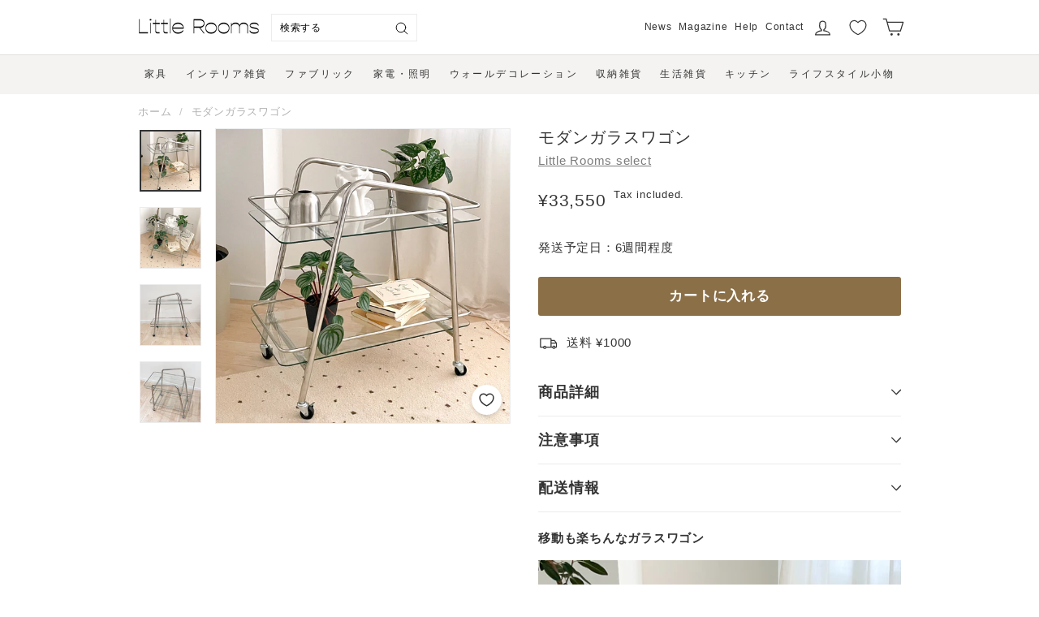

--- FILE ---
content_type: text/html; charset=utf-8
request_url: https://littlerooms.jp/products/2022-bb00014
body_size: 41395
content:
<!doctype html>
<html class="no-js" lang="ja" dir="ltr">
  <head>
    <meta charset="utf-8">
    <meta http-equiv="X-UA-Compatible" content="IE=edge,chrome=1">
    <meta name="viewport" content="width=device-width,initial-scale=1">
    <meta name="theme-color" content="#8b6f47">
    <link rel="canonical" href="https://littlerooms.jp/products/2022-bb00014">
    <link rel="preload" as="style" href="//littlerooms.jp/cdn/shop/t/42/assets/theme.css?v=84541000558246415891768551101">
    <link rel="preload" as="script" href="//littlerooms.jp/cdn/shop/t/42/assets/theme.min.js?v=139143515508010445531758753539">
    <link rel="preconnect" href="https://cdn.shopify.com">
    <link rel="preconnect" href="https://fonts.shopifycdn.com">
    <link rel="dns-prefetch" href="https://productreviews.shopifycdn.com">
    <link rel="dns-prefetch" href="https://ajax.googleapis.com">
    <link rel="dns-prefetch" href="https://maps.googleapis.com">
    <link rel="dns-prefetch" href="https://maps.gstatic.com"><link rel="shortcut icon" href="//littlerooms.jp/cdn/shop/files/LR_logomark_211118_whiteback_64x64.png?v=1640070683" type="image/png">
      <link rel="icon" href="//littlerooms.jp/cdn/shop/files/LR_logomark_211118_whiteback_192x192.png?v=1640070683" type="image/png">
      <link rel="apple-touch-icon" sizes="180x180" href="//littlerooms.jp/cdn/shop/files/LR_logomark_211118_whiteback_180x180.png?v=1640070683"><title>モダンガラスワゴン｜ラック 収納 おしゃれ
&ndash; Little Rooms
</title>
<meta name="description" content="ガラスとステンレスの組み合わせがシンプルなデザイン。塩系インテリアが好きな方にもおすすめです。キャスター付きなので移動も楽々できます。2段収納なので収納力もしっかりあります。">


  <meta property="og:site_name" content="Little Rooms">
  <meta property="og:url" content="https://littlerooms.jp/products/2022-bb00014">
  <meta property="og:title" content="モダンガラスワゴン">
  <meta property="og:type" content="product">
  <meta property="og:description" content="ガラスとステンレスの組み合わせがシンプルなデザイン。塩系インテリアが好きな方にもおすすめです。キャスター付きなので移動も楽々できます。2段収納なので収納力もしっかりあります。">
<meta property="og:image" content="http://littlerooms.jp/cdn/shop/products/IMG_3898.jpg?v=1692731530">
    <meta property="og:image:secure_url" content="https://littlerooms.jp/cdn/shop/products/IMG_3898.jpg?v=1692731530">
    <meta property="og:image:width" content="3024">
    <meta property="og:image:height" content="3024">
    <meta name="twitter:image" content="http://littlerooms.jp/cdn/shop/products/IMG_3898.jpg?v=1692731530" />

  <meta name="twitter:site" content="@littleroomsjp">
  <meta name="twitter:card" content="summary_large_image">
  <meta name="twitter:title" content="モダンガラスワゴン">
  <meta name="twitter:description" content="ガラスとステンレスの組み合わせがシンプルなデザイン。塩系インテリアが好きな方にもおすすめです。キャスター付きなので移動も楽々できます。2段収納なので収納力もしっかりあります。">

<!-- Google Tag Manager -->
<script>(function(w,d,s,l,i){w[l]=w[l]||[];w[l].push({'gtm.start':
      new Date().getTime(),event:'gtm.js'});var f=d.getElementsByTagName(s)[0],
    j=d.createElement(s),dl=l!='dataLayer'?'&l='+l:'';j.async=true;j.src=
    'https://www.googletagmanager.com/gtm.js?id='+i+dl;f.parentNode.insertBefore(j,f);
  })(window,document,'script','dataLayer','GTM-TZ9V3BF');</script>
<!-- End Google Tag Manager -->


    
<style data-shopify>@font-face {
  font-family: "Tenor Sans";
  font-weight: 400;
  font-style: normal;
  font-display: swap;
  src: url("//littlerooms.jp/cdn/fonts/tenor_sans/tenorsans_n4.966071a72c28462a9256039d3e3dc5b0cf314f65.woff2") format("woff2"),
       url("//littlerooms.jp/cdn/fonts/tenor_sans/tenorsans_n4.2282841d948f9649ba5c3cad6ea46df268141820.woff") format("woff");
}

  

  
  
  
</style>
    <link href="//littlerooms.jp/cdn/shop/t/42/assets/theme.css?v=84541000558246415891768551101" rel="stylesheet" type="text/css" media="all" />
<style data-shopify>:root {
    --typeHeaderPrimary: "Tenor Sans";
    --typeHeaderFallback: sans-serif;
    --typeHeaderSize: 24px;
    --typeHeaderWeight: 400;
    --typeHeaderLineHeight: 1.1;
    --typeHeaderSpacing: 0.05em;

    --typeBasePrimary:"system_ui";
    --typeBaseFallback:-apple-system, 'Segoe UI', Roboto, 'Helvetica Neue', 'Noto Sans', 'Liberation Sans', Arial, sans-serif, 'Apple Color Emoji', 'Segoe UI Emoji', 'Segoe UI Symbol', 'Noto Color Emoji';
    --typeBaseSize: 15px;
    --typeBaseWeight: 400;
    --typeBaseSpacing: 0.05em;
    --typeBaseLineHeight: 1.6;

    --loosyFont:"Noto Sans Japanese";

    --colorSmallImageBg: #ffffff;
    --colorSmallImageBgDark: #f7f7f7;
    --colorLargeImageBg: #333333;
    --colorLargeImageBgLight: #545454;

    --iconWeight: 3px;
    --iconLinecaps: round;

    
      --buttonRadius: 3px;
      --btnPadding: 11px 25px;
    

    
      --roundness: 0px;
    

    
      --gridThickness: 0px;
    

    --productTileMargin: 0%;
    --collectionTileMargin: 0%;

    --swatchSize: 40px;
  }

  @media screen and (max-width: 768px) {
    :root {
      --typeBaseSize: 13px;

      
        --roundness: 0px;
        --btnPadding: 9px 17px;
      
    }
  }</style>
    
    
    
    


    
    

    <script>
      document.documentElement.className = document.documentElement.className.replace('no-js', 'js');

      window.theme = window.theme || {};
      theme.routes = {
        home: "/",
        collections: "/collections",
        cart: "/cart.js",
        cartPage: "/cart",
        cartAdd: "/cart/add.js",
        cartChange: "/cart/change.js",
        search: "/search"
      };
      theme.strings = {
        soldOut: "Sold out",
        unavailable: "利用できません",
        inStockLabel: "",
        stockLabel: "",
        willNotShipUntil: "",
        willBeInStockAfter: "",
        waitingForStock: "",
        savePrice: "[saved_amount] OFF",
        cartEmpty: "カート内に商品がありません。",
        cartTermsConfirmation: "",
        searchCollections: "Collections:",
        searchPages: "",
        searchArticles: ""
      };
      theme.settings = {
        dynamicVariantsEnable: true,
        cartType: "dropdown",
        isCustomerTemplate: false,
        moneyFormat: "¥{{amount_no_decimals}}",
        saveType: "percent",
        productImageSize: "square",
        productImageCover: true,
        predictiveSearch: true,
        predictiveSearchType: "product,article,page",
        superScriptSetting: true,
        superScriptPrice: false,
        quickView: false,
        quickAdd: false,
        themeName: 'Expanse',
        themeVersion: "2.1.0"
      };
    </script>

    <script src="//littlerooms.jp/cdn/shop/t/42/assets/polyfill.js?v=166696202978375179561758753539"></script>
    
  
  
  


<script>
  var ignoreErrors = [
    /Non-Error promise rejection captured with .*/,
    /Non-Error exception captured with .*/,
    /Redirected from .* via a navigation guard/,
    '404 (Not Found)',
    'Failed to fetch',
    'ResizeObserver loop limit exceeded',
    'ネットワーク接続が切れました。',
    'キャンセルしました',
    /NetworkError when attempting to fetch resource./,
    "Can't find variable: _AutofillCallbackHandler"
  ];
  /**
  Sentry.onLoad(function() {
    Sentry.init({
      whitelistUrls: [/^https:\/\/littlerooms\.jp.*$/],
      ignoreErrors: ignoreErrors,
    });
  });
   **/
</script>

<script>window.performance && window.performance.mark && window.performance.mark('shopify.content_for_header.start');</script><meta name="google-site-verification" content="n-QOOLeUcBmH1pNo5Kpct1gK7coiusphN_C0Julfp-g">
<meta name="facebook-domain-verification" content="86nk4uwq9hskbmoqoea39jpk1mqvbo">
<meta id="shopify-digital-wallet" name="shopify-digital-wallet" content="/8614936636/digital_wallets/dialog">
<meta name="shopify-checkout-api-token" content="31bb7ba824e277d49234fe695a3a409b">
<meta id="in-context-paypal-metadata" data-shop-id="8614936636" data-venmo-supported="false" data-environment="production" data-locale="ja_JP" data-paypal-v4="true" data-currency="JPY">
<link rel="alternate" type="application/json+oembed" href="https://littlerooms.jp/products/2022-bb00014.oembed">
<script async="async" src="/checkouts/internal/preloads.js?locale=ja-JP"></script>
<link rel="preconnect" href="https://shop.app" crossorigin="anonymous">
<script async="async" src="https://shop.app/checkouts/internal/preloads.js?locale=ja-JP&shop_id=8614936636" crossorigin="anonymous"></script>
<script id="apple-pay-shop-capabilities" type="application/json">{"shopId":8614936636,"countryCode":"JP","currencyCode":"JPY","merchantCapabilities":["supports3DS"],"merchantId":"gid:\/\/shopify\/Shop\/8614936636","merchantName":"Little Rooms","requiredBillingContactFields":["postalAddress","email","phone"],"requiredShippingContactFields":["postalAddress","email","phone"],"shippingType":"shipping","supportedNetworks":["visa","masterCard","amex","jcb","discover"],"total":{"type":"pending","label":"Little Rooms","amount":"1.00"},"shopifyPaymentsEnabled":true,"supportsSubscriptions":true}</script>
<script id="shopify-features" type="application/json">{"accessToken":"31bb7ba824e277d49234fe695a3a409b","betas":["rich-media-storefront-analytics"],"domain":"littlerooms.jp","predictiveSearch":false,"shopId":8614936636,"locale":"ja"}</script>
<script>var Shopify = Shopify || {};
Shopify.shop = "littlerooms-jp.myshopify.com";
Shopify.locale = "ja";
Shopify.currency = {"active":"JPY","rate":"1.0"};
Shopify.country = "JP";
Shopify.theme = {"name":"little-rooms\/main","id":138333388918,"schema_name":"Expanse","schema_version":"2.1.0","theme_store_id":null,"role":"main"};
Shopify.theme.handle = "null";
Shopify.theme.style = {"id":null,"handle":null};
Shopify.cdnHost = "littlerooms.jp/cdn";
Shopify.routes = Shopify.routes || {};
Shopify.routes.root = "/";</script>
<script type="module">!function(o){(o.Shopify=o.Shopify||{}).modules=!0}(window);</script>
<script>!function(o){function n(){var o=[];function n(){o.push(Array.prototype.slice.apply(arguments))}return n.q=o,n}var t=o.Shopify=o.Shopify||{};t.loadFeatures=n(),t.autoloadFeatures=n()}(window);</script>
<script>
  window.ShopifyPay = window.ShopifyPay || {};
  window.ShopifyPay.apiHost = "shop.app\/pay";
  window.ShopifyPay.redirectState = null;
</script>
<script id="shop-js-analytics" type="application/json">{"pageType":"product"}</script>
<script defer="defer" async type="module" src="//littlerooms.jp/cdn/shopifycloud/shop-js/modules/v2/client.init-shop-cart-sync_B6iN3ppr.ja.esm.js"></script>
<script defer="defer" async type="module" src="//littlerooms.jp/cdn/shopifycloud/shop-js/modules/v2/chunk.common_JT7zyiq2.esm.js"></script>
<script type="module">
  await import("//littlerooms.jp/cdn/shopifycloud/shop-js/modules/v2/client.init-shop-cart-sync_B6iN3ppr.ja.esm.js");
await import("//littlerooms.jp/cdn/shopifycloud/shop-js/modules/v2/chunk.common_JT7zyiq2.esm.js");

  window.Shopify.SignInWithShop?.initShopCartSync?.({"fedCMEnabled":true,"windoidEnabled":true});

</script>
<script>
  window.Shopify = window.Shopify || {};
  if (!window.Shopify.featureAssets) window.Shopify.featureAssets = {};
  window.Shopify.featureAssets['shop-js'] = {"shop-cart-sync":["modules/v2/client.shop-cart-sync_VIz1k5WV.ja.esm.js","modules/v2/chunk.common_JT7zyiq2.esm.js"],"init-fed-cm":["modules/v2/client.init-fed-cm_DQ0WZlkr.ja.esm.js","modules/v2/chunk.common_JT7zyiq2.esm.js"],"init-shop-email-lookup-coordinator":["modules/v2/client.init-shop-email-lookup-coordinator_CRJBBzlR.ja.esm.js","modules/v2/chunk.common_JT7zyiq2.esm.js"],"init-shop-cart-sync":["modules/v2/client.init-shop-cart-sync_B6iN3ppr.ja.esm.js","modules/v2/chunk.common_JT7zyiq2.esm.js"],"shop-cash-offers":["modules/v2/client.shop-cash-offers_Cpza2kF2.ja.esm.js","modules/v2/chunk.common_JT7zyiq2.esm.js","modules/v2/chunk.modal_GaCqCnWK.esm.js"],"shop-toast-manager":["modules/v2/client.shop-toast-manager_ByTne4Sx.ja.esm.js","modules/v2/chunk.common_JT7zyiq2.esm.js"],"init-windoid":["modules/v2/client.init-windoid_BeC-1Lqo.ja.esm.js","modules/v2/chunk.common_JT7zyiq2.esm.js"],"shop-button":["modules/v2/client.shop-button_DBB221DK.ja.esm.js","modules/v2/chunk.common_JT7zyiq2.esm.js"],"avatar":["modules/v2/client.avatar_BTnouDA3.ja.esm.js"],"init-customer-accounts-sign-up":["modules/v2/client.init-customer-accounts-sign-up_BbBUeSUX.ja.esm.js","modules/v2/client.shop-login-button_D3GMhygH.ja.esm.js","modules/v2/chunk.common_JT7zyiq2.esm.js","modules/v2/chunk.modal_GaCqCnWK.esm.js"],"pay-button":["modules/v2/client.pay-button_-X0E0YP1.ja.esm.js","modules/v2/chunk.common_JT7zyiq2.esm.js"],"init-shop-for-new-customer-accounts":["modules/v2/client.init-shop-for-new-customer-accounts_m5tLLoD1.ja.esm.js","modules/v2/client.shop-login-button_D3GMhygH.ja.esm.js","modules/v2/chunk.common_JT7zyiq2.esm.js","modules/v2/chunk.modal_GaCqCnWK.esm.js"],"shop-login-button":["modules/v2/client.shop-login-button_D3GMhygH.ja.esm.js","modules/v2/chunk.common_JT7zyiq2.esm.js","modules/v2/chunk.modal_GaCqCnWK.esm.js"],"shop-follow-button":["modules/v2/client.shop-follow-button_Blm-Butl.ja.esm.js","modules/v2/chunk.common_JT7zyiq2.esm.js","modules/v2/chunk.modal_GaCqCnWK.esm.js"],"init-customer-accounts":["modules/v2/client.init-customer-accounts_BsGvmHRY.ja.esm.js","modules/v2/client.shop-login-button_D3GMhygH.ja.esm.js","modules/v2/chunk.common_JT7zyiq2.esm.js","modules/v2/chunk.modal_GaCqCnWK.esm.js"],"lead-capture":["modules/v2/client.lead-capture_CV37ecIC.ja.esm.js","modules/v2/chunk.common_JT7zyiq2.esm.js","modules/v2/chunk.modal_GaCqCnWK.esm.js"],"checkout-modal":["modules/v2/client.checkout-modal_O3fwC3-U.ja.esm.js","modules/v2/chunk.common_JT7zyiq2.esm.js","modules/v2/chunk.modal_GaCqCnWK.esm.js"],"shop-login":["modules/v2/client.shop-login_BeEsdD2Q.ja.esm.js","modules/v2/chunk.common_JT7zyiq2.esm.js","modules/v2/chunk.modal_GaCqCnWK.esm.js"],"payment-terms":["modules/v2/client.payment-terms_C_A6C2lI.ja.esm.js","modules/v2/chunk.common_JT7zyiq2.esm.js","modules/v2/chunk.modal_GaCqCnWK.esm.js"]};
</script>
<script>(function() {
  var isLoaded = false;
  function asyncLoad() {
    if (isLoaded) return;
    isLoaded = true;
    var urls = ["https:\/\/cax.channel.io\/shopify\/plugins\/848162bc-8d2b-4ec6-ab5f-53301cce6156.js?shop=littlerooms-jp.myshopify.com","https:\/\/www.vwa.la\/vwala.f188b97c58de32567039.js?shop=littlerooms-jp.myshopify.com","https:\/\/subscription-script2-pr.firebaseapp.com\/script.js?shop=littlerooms-jp.myshopify.com","\/\/d1liekpayvooaz.cloudfront.net\/apps\/customizery\/customizery.js?shop=littlerooms-jp.myshopify.com","\/\/cdn.shopify.com\/proxy\/fb502d62d5fa7275e7b51f88bbc8bfbb47b922f32a0ba1149aea4ae1f3fd5dff\/cdn.bogos.io\/script_tag\/secomapp.scripttag.js?shop=littlerooms-jp.myshopify.com\u0026sp-cache-control=cHVibGljLCBtYXgtYWdlPTkwMA","\/\/backinstock.useamp.com\/widget\/14511_1767154163.js?category=bis\u0026v=6\u0026shop=littlerooms-jp.myshopify.com"];
    for (var i = 0; i < urls.length; i++) {
      var s = document.createElement('script');
      s.type = 'text/javascript';
      s.async = true;
      s.src = urls[i];
      var x = document.getElementsByTagName('script')[0];
      x.parentNode.insertBefore(s, x);
    }
  };
  if(window.attachEvent) {
    window.attachEvent('onload', asyncLoad);
  } else {
    window.addEventListener('load', asyncLoad, false);
  }
})();</script>
<script id="__st">var __st={"a":8614936636,"offset":32400,"reqid":"322900ba-8e46-422a-a66a-dd371af38a99-1768593923","pageurl":"littlerooms.jp\/products\/2022-bb00014","u":"21f6a39449c4","p":"product","rtyp":"product","rid":6737305501814};</script>
<script>window.ShopifyPaypalV4VisibilityTracking = true;</script>
<script id="captcha-bootstrap">!function(){'use strict';const t='contact',e='account',n='new_comment',o=[[t,t],['blogs',n],['comments',n],[t,'customer']],c=[[e,'customer_login'],[e,'guest_login'],[e,'recover_customer_password'],[e,'create_customer']],r=t=>t.map((([t,e])=>`form[action*='/${t}']:not([data-nocaptcha='true']) input[name='form_type'][value='${e}']`)).join(','),a=t=>()=>t?[...document.querySelectorAll(t)].map((t=>t.form)):[];function s(){const t=[...o],e=r(t);return a(e)}const i='password',u='form_key',d=['recaptcha-v3-token','g-recaptcha-response','h-captcha-response',i],f=()=>{try{return window.sessionStorage}catch{return}},m='__shopify_v',_=t=>t.elements[u];function p(t,e,n=!1){try{const o=window.sessionStorage,c=JSON.parse(o.getItem(e)),{data:r}=function(t){const{data:e,action:n}=t;return t[m]||n?{data:e,action:n}:{data:t,action:n}}(c);for(const[e,n]of Object.entries(r))t.elements[e]&&(t.elements[e].value=n);n&&o.removeItem(e)}catch(o){console.error('form repopulation failed',{error:o})}}const l='form_type',E='cptcha';function T(t){t.dataset[E]=!0}const w=window,h=w.document,L='Shopify',v='ce_forms',y='captcha';let A=!1;((t,e)=>{const n=(g='f06e6c50-85a8-45c8-87d0-21a2b65856fe',I='https://cdn.shopify.com/shopifycloud/storefront-forms-hcaptcha/ce_storefront_forms_captcha_hcaptcha.v1.5.2.iife.js',D={infoText:'hCaptchaによる保護',privacyText:'プライバシー',termsText:'利用規約'},(t,e,n)=>{const o=w[L][v],c=o.bindForm;if(c)return c(t,g,e,D).then(n);var r;o.q.push([[t,g,e,D],n]),r=I,A||(h.body.append(Object.assign(h.createElement('script'),{id:'captcha-provider',async:!0,src:r})),A=!0)});var g,I,D;w[L]=w[L]||{},w[L][v]=w[L][v]||{},w[L][v].q=[],w[L][y]=w[L][y]||{},w[L][y].protect=function(t,e){n(t,void 0,e),T(t)},Object.freeze(w[L][y]),function(t,e,n,w,h,L){const[v,y,A,g]=function(t,e,n){const i=e?o:[],u=t?c:[],d=[...i,...u],f=r(d),m=r(i),_=r(d.filter((([t,e])=>n.includes(e))));return[a(f),a(m),a(_),s()]}(w,h,L),I=t=>{const e=t.target;return e instanceof HTMLFormElement?e:e&&e.form},D=t=>v().includes(t);t.addEventListener('submit',(t=>{const e=I(t);if(!e)return;const n=D(e)&&!e.dataset.hcaptchaBound&&!e.dataset.recaptchaBound,o=_(e),c=g().includes(e)&&(!o||!o.value);(n||c)&&t.preventDefault(),c&&!n&&(function(t){try{if(!f())return;!function(t){const e=f();if(!e)return;const n=_(t);if(!n)return;const o=n.value;o&&e.removeItem(o)}(t);const e=Array.from(Array(32),(()=>Math.random().toString(36)[2])).join('');!function(t,e){_(t)||t.append(Object.assign(document.createElement('input'),{type:'hidden',name:u})),t.elements[u].value=e}(t,e),function(t,e){const n=f();if(!n)return;const o=[...t.querySelectorAll(`input[type='${i}']`)].map((({name:t})=>t)),c=[...d,...o],r={};for(const[a,s]of new FormData(t).entries())c.includes(a)||(r[a]=s);n.setItem(e,JSON.stringify({[m]:1,action:t.action,data:r}))}(t,e)}catch(e){console.error('failed to persist form',e)}}(e),e.submit())}));const S=(t,e)=>{t&&!t.dataset[E]&&(n(t,e.some((e=>e===t))),T(t))};for(const o of['focusin','change'])t.addEventListener(o,(t=>{const e=I(t);D(e)&&S(e,y())}));const B=e.get('form_key'),M=e.get(l),P=B&&M;t.addEventListener('DOMContentLoaded',(()=>{const t=y();if(P)for(const e of t)e.elements[l].value===M&&p(e,B);[...new Set([...A(),...v().filter((t=>'true'===t.dataset.shopifyCaptcha))])].forEach((e=>S(e,t)))}))}(h,new URLSearchParams(w.location.search),n,t,e,['guest_login'])})(!1,!0)}();</script>
<script integrity="sha256-4kQ18oKyAcykRKYeNunJcIwy7WH5gtpwJnB7kiuLZ1E=" data-source-attribution="shopify.loadfeatures" defer="defer" src="//littlerooms.jp/cdn/shopifycloud/storefront/assets/storefront/load_feature-a0a9edcb.js" crossorigin="anonymous"></script>
<script crossorigin="anonymous" defer="defer" src="//littlerooms.jp/cdn/shopifycloud/storefront/assets/shopify_pay/storefront-65b4c6d7.js?v=20250812"></script>
<script data-source-attribution="shopify.dynamic_checkout.dynamic.init">var Shopify=Shopify||{};Shopify.PaymentButton=Shopify.PaymentButton||{isStorefrontPortableWallets:!0,init:function(){window.Shopify.PaymentButton.init=function(){};var t=document.createElement("script");t.src="https://littlerooms.jp/cdn/shopifycloud/portable-wallets/latest/portable-wallets.ja.js",t.type="module",document.head.appendChild(t)}};
</script>
<script data-source-attribution="shopify.dynamic_checkout.buyer_consent">
  function portableWalletsHideBuyerConsent(e){var t=document.getElementById("shopify-buyer-consent"),n=document.getElementById("shopify-subscription-policy-button");t&&n&&(t.classList.add("hidden"),t.setAttribute("aria-hidden","true"),n.removeEventListener("click",e))}function portableWalletsShowBuyerConsent(e){var t=document.getElementById("shopify-buyer-consent"),n=document.getElementById("shopify-subscription-policy-button");t&&n&&(t.classList.remove("hidden"),t.removeAttribute("aria-hidden"),n.addEventListener("click",e))}window.Shopify?.PaymentButton&&(window.Shopify.PaymentButton.hideBuyerConsent=portableWalletsHideBuyerConsent,window.Shopify.PaymentButton.showBuyerConsent=portableWalletsShowBuyerConsent);
</script>
<script data-source-attribution="shopify.dynamic_checkout.cart.bootstrap">document.addEventListener("DOMContentLoaded",(function(){function t(){return document.querySelector("shopify-accelerated-checkout-cart, shopify-accelerated-checkout")}if(t())Shopify.PaymentButton.init();else{new MutationObserver((function(e,n){t()&&(Shopify.PaymentButton.init(),n.disconnect())})).observe(document.body,{childList:!0,subtree:!0})}}));
</script>
<link id="shopify-accelerated-checkout-styles" rel="stylesheet" media="screen" href="https://littlerooms.jp/cdn/shopifycloud/portable-wallets/latest/accelerated-checkout-backwards-compat.css" crossorigin="anonymous">
<style id="shopify-accelerated-checkout-cart">
        #shopify-buyer-consent {
  margin-top: 1em;
  display: inline-block;
  width: 100%;
}

#shopify-buyer-consent.hidden {
  display: none;
}

#shopify-subscription-policy-button {
  background: none;
  border: none;
  padding: 0;
  text-decoration: underline;
  font-size: inherit;
  cursor: pointer;
}

#shopify-subscription-policy-button::before {
  box-shadow: none;
}

      </style>

<script>window.performance && window.performance.mark && window.performance.mark('shopify.content_for_header.end');</script>

    <script src="//littlerooms.jp/cdn/shop/t/42/assets/vendor-scripts-v1.js" defer="defer"></script>
    <script src="//littlerooms.jp/cdn/shop/t/42/assets/main.js?v=53463055096503664291758753525"></script>
    <script src="//littlerooms.jp/cdn/shop/t/42/assets/theme.min.js?v=139143515508010445531758753539" defer="defer"></script>
    <!-- TODO: minを使うようにする -->

<script id="back-in-stock-helper">
    var _BISConfig = _BISConfig || {};
  
  
    _BISConfig.product = {"id":6737305501814,"title":"モダンガラスワゴン","handle":"2022-bb00014","description":"\u003cp\u003e\u003cstrong\u003e移動も楽ちんなガラスワゴン\u003c\/strong\u003e\u003c\/p\u003e\n\u003cp\u003e\u003cimg alt=\"\" src=\"https:\/\/cdn.shopify.com\/s\/files\/1\/0086\/1493\/6636\/files\/IMG_3910_3_480x480.jpg?v=1657354676\"\u003e\u003c\/p\u003e\n\u003cp\u003eキャスター付きで簡単に移動ができるガラスワゴン。\u003cbr\u003e\u003c\/p\u003e\n\u003cp\u003eシルバー×クリアのシンプルながらも洗練されたデザインが魅力的。\u003c\/p\u003e\n\u003cp\u003e \u003c\/p\u003e\n\u003cp\u003e\u003cstrong\u003e収納にも、ディスプレイにも\u003c\/strong\u003e\u003c\/p\u003e\n\u003cp\u003e\u003cimg alt=\"\" src=\"https:\/\/cdn.shopify.com\/s\/files\/1\/0086\/1493\/6636\/files\/IMG_3887_880dd7af-4b15-4cfb-af60-2b0a807c2e61_480x480.jpg?v=1657354707\"\u003e\u003c\/p\u003e\n\u003cp\u003e小さな観葉植物をディスプレイしたり、おうちカフェのアイテムを運ぶのに使ったり、いろいろな使い方が可能です。\u003c\/p\u003e\n\u003cp\u003e2段ラックになっているので、上の段にはインテリアをディスプレイして下の段には使わないアイテムを収納する、なんて使い方もいいかもしれません◎\u003c\/p\u003e\n\u003cp\u003e \u003c\/p\u003e\n\u003cstyle type=\"text\/css\"\u003e\u003c!--\nbr {mso-data-placement:same-cell;}\n--\u003e\u003c\/style\u003e\n\u003cp\u003e\u003cstrong\u003eお届けについてのご案内\u003c\/strong\u003e\u003c\/p\u003e\n\u003cp\u003e\u003cstrong\u003e\u003cimg src=\"https:\/\/cdn.shopify.com\/s\/files\/1\/0086\/1493\/6636\/files\/shipping_guide.png?v=1699585982\"\u003e\u003c\/strong\u003e\u003c\/p\u003e","published_at":"2022-07-06T11:58:13+09:00","created_at":"2022-07-04T22:13:01+09:00","vendor":"Little Rooms select","type":"本棚・ラック","tags":["収納家具","家具","本棚・ラック"],"price":3355000,"price_min":3355000,"price_max":3355000,"available":true,"price_varies":false,"compare_at_price":3355000,"compare_at_price_min":3355000,"compare_at_price_max":3355000,"compare_at_price_varies":false,"variants":[{"id":39721709633654,"title":"Default Title","option1":"Default Title","option2":null,"option3":null,"sku":"AL-2390","requires_shipping":true,"taxable":true,"featured_image":{"id":30860189040758,"product_id":6737305501814,"position":1,"created_at":"2023-08-23T04:12:10+09:00","updated_at":"2023-08-23T04:12:10+09:00","alt":"AL-2390-Little Rooms select-モダンガラスワゴン","width":3024,"height":3024,"src":"\/\/littlerooms.jp\/cdn\/shop\/products\/IMG_3898.jpg?v=1692731530","variant_ids":[39721709633654]},"available":true,"name":"モダンガラスワゴン","public_title":null,"options":["Default Title"],"price":3355000,"weight":1000,"compare_at_price":3355000,"inventory_management":null,"barcode":"","featured_media":{"alt":"AL-2390-Little Rooms select-モダンガラスワゴン","id":23141094654070,"position":1,"preview_image":{"aspect_ratio":1.0,"height":3024,"width":3024,"src":"\/\/littlerooms.jp\/cdn\/shop\/products\/IMG_3898.jpg?v=1692731530"}},"requires_selling_plan":false,"selling_plan_allocations":[]}],"images":["\/\/littlerooms.jp\/cdn\/shop\/products\/IMG_3898.jpg?v=1692731530","\/\/littlerooms.jp\/cdn\/shop\/products\/IMG_3887_e36c5071-777b-47be-a59e-f49ddf98d283.jpg?v=1692731533","\/\/littlerooms.jp\/cdn\/shop\/products\/IMG_1903_2.jpg?v=1692731535","\/\/littlerooms.jp\/cdn\/shop\/products\/IMG_1905_2.jpg?v=1692731538","\/\/littlerooms.jp\/cdn\/shop\/products\/IMG_1918_2.jpg?v=1692731540","\/\/littlerooms.jp\/cdn\/shop\/products\/IMG_1913_2_fc42d924-f5d6-4e59-9279-ebddb289323b.jpg?v=1692731542"],"featured_image":"\/\/littlerooms.jp\/cdn\/shop\/products\/IMG_3898.jpg?v=1692731530","options":["Title"],"media":[{"alt":"AL-2390-Little Rooms select-モダンガラスワゴン","id":23141094654070,"position":1,"preview_image":{"aspect_ratio":1.0,"height":3024,"width":3024,"src":"\/\/littlerooms.jp\/cdn\/shop\/products\/IMG_3898.jpg?v=1692731530"},"aspect_ratio":1.0,"height":3024,"media_type":"image","src":"\/\/littlerooms.jp\/cdn\/shop\/products\/IMG_3898.jpg?v=1692731530","width":3024},{"alt":"AL-2390-Little Rooms select-モダンガラスワゴン","id":23141094686838,"position":2,"preview_image":{"aspect_ratio":1.0,"height":2918,"width":2918,"src":"\/\/littlerooms.jp\/cdn\/shop\/products\/IMG_3887_e36c5071-777b-47be-a59e-f49ddf98d283.jpg?v=1692731533"},"aspect_ratio":1.0,"height":2918,"media_type":"image","src":"\/\/littlerooms.jp\/cdn\/shop\/products\/IMG_3887_e36c5071-777b-47be-a59e-f49ddf98d283.jpg?v=1692731533","width":2918},{"alt":"AL-2390-Little Rooms select-モダンガラスワゴン","id":23141094719606,"position":3,"preview_image":{"aspect_ratio":1.0,"height":1080,"width":1080,"src":"\/\/littlerooms.jp\/cdn\/shop\/products\/IMG_1903_2.jpg?v=1692731535"},"aspect_ratio":1.0,"height":1080,"media_type":"image","src":"\/\/littlerooms.jp\/cdn\/shop\/products\/IMG_1903_2.jpg?v=1692731535","width":1080},{"alt":"AL-2390-Little Rooms select-モダンガラスワゴン","id":23141094752374,"position":4,"preview_image":{"aspect_ratio":1.0,"height":1080,"width":1080,"src":"\/\/littlerooms.jp\/cdn\/shop\/products\/IMG_1905_2.jpg?v=1692731538"},"aspect_ratio":1.0,"height":1080,"media_type":"image","src":"\/\/littlerooms.jp\/cdn\/shop\/products\/IMG_1905_2.jpg?v=1692731538","width":1080},{"alt":"AL-2390-Little Rooms select-モダンガラスワゴン","id":23141094785142,"position":5,"preview_image":{"aspect_ratio":1.0,"height":1080,"width":1080,"src":"\/\/littlerooms.jp\/cdn\/shop\/products\/IMG_1918_2.jpg?v=1692731540"},"aspect_ratio":1.0,"height":1080,"media_type":"image","src":"\/\/littlerooms.jp\/cdn\/shop\/products\/IMG_1918_2.jpg?v=1692731540","width":1080},{"alt":"AL-2390-Little Rooms select-モダンガラスワゴン","id":23141094817910,"position":6,"preview_image":{"aspect_ratio":1.0,"height":1080,"width":1080,"src":"\/\/littlerooms.jp\/cdn\/shop\/products\/IMG_1913_2_fc42d924-f5d6-4e59-9279-ebddb289323b.jpg?v=1692731542"},"aspect_ratio":1.0,"height":1080,"media_type":"image","src":"\/\/littlerooms.jp\/cdn\/shop\/products\/IMG_1913_2_fc42d924-f5d6-4e59-9279-ebddb289323b.jpg?v=1692731542","width":1080}],"requires_selling_plan":false,"selling_plan_groups":[],"content":"\u003cp\u003e\u003cstrong\u003e移動も楽ちんなガラスワゴン\u003c\/strong\u003e\u003c\/p\u003e\n\u003cp\u003e\u003cimg alt=\"\" src=\"https:\/\/cdn.shopify.com\/s\/files\/1\/0086\/1493\/6636\/files\/IMG_3910_3_480x480.jpg?v=1657354676\"\u003e\u003c\/p\u003e\n\u003cp\u003eキャスター付きで簡単に移動ができるガラスワゴン。\u003cbr\u003e\u003c\/p\u003e\n\u003cp\u003eシルバー×クリアのシンプルながらも洗練されたデザインが魅力的。\u003c\/p\u003e\n\u003cp\u003e \u003c\/p\u003e\n\u003cp\u003e\u003cstrong\u003e収納にも、ディスプレイにも\u003c\/strong\u003e\u003c\/p\u003e\n\u003cp\u003e\u003cimg alt=\"\" src=\"https:\/\/cdn.shopify.com\/s\/files\/1\/0086\/1493\/6636\/files\/IMG_3887_880dd7af-4b15-4cfb-af60-2b0a807c2e61_480x480.jpg?v=1657354707\"\u003e\u003c\/p\u003e\n\u003cp\u003e小さな観葉植物をディスプレイしたり、おうちカフェのアイテムを運ぶのに使ったり、いろいろな使い方が可能です。\u003c\/p\u003e\n\u003cp\u003e2段ラックになっているので、上の段にはインテリアをディスプレイして下の段には使わないアイテムを収納する、なんて使い方もいいかもしれません◎\u003c\/p\u003e\n\u003cp\u003e \u003c\/p\u003e\n\u003cstyle type=\"text\/css\"\u003e\u003c!--\nbr {mso-data-placement:same-cell;}\n--\u003e\u003c\/style\u003e\n\u003cp\u003e\u003cstrong\u003eお届けについてのご案内\u003c\/strong\u003e\u003c\/p\u003e\n\u003cp\u003e\u003cstrong\u003e\u003cimg src=\"https:\/\/cdn.shopify.com\/s\/files\/1\/0086\/1493\/6636\/files\/shipping_guide.png?v=1699585982\"\u003e\u003c\/strong\u003e\u003c\/p\u003e"};
  
    
      _BISConfig.product.variants[0]['inventory_quantity'] = 0;
    
  
  
  
  </script>
  
    <script>window.is_hulkpo_installed=false</script>


  

<!-- BEGIN app block: shopify://apps/pagefly-page-builder/blocks/app-embed/83e179f7-59a0-4589-8c66-c0dddf959200 -->

<!-- BEGIN app snippet: pagefly-cro-ab-testing-main -->







<script>
  ;(function () {
    const url = new URL(window.location)
    const viewParam = url.searchParams.get('view')
    if (viewParam && viewParam.includes('variant-pf-')) {
      url.searchParams.set('pf_v', viewParam)
      url.searchParams.delete('view')
      window.history.replaceState({}, '', url)
    }
  })()
</script>



<script type='module'>
  
  window.PAGEFLY_CRO = window.PAGEFLY_CRO || {}

  window.PAGEFLY_CRO['data_debug'] = {
    original_template_suffix: "all_products",
    allow_ab_test: false,
    ab_test_start_time: 0,
    ab_test_end_time: 0,
    today_date_time: 1768593924000,
  }
  window.PAGEFLY_CRO['GA4'] = { enabled: true}
</script>

<!-- END app snippet -->








  <script src='https://cdn.shopify.com/extensions/019bb4f9-aed6-78a3-be91-e9d44663e6bf/pagefly-page-builder-215/assets/pagefly-helper.js' defer='defer'></script>

  <script src='https://cdn.shopify.com/extensions/019bb4f9-aed6-78a3-be91-e9d44663e6bf/pagefly-page-builder-215/assets/pagefly-general-helper.js' defer='defer'></script>

  <script src='https://cdn.shopify.com/extensions/019bb4f9-aed6-78a3-be91-e9d44663e6bf/pagefly-page-builder-215/assets/pagefly-snap-slider.js' defer='defer'></script>

  <script src='https://cdn.shopify.com/extensions/019bb4f9-aed6-78a3-be91-e9d44663e6bf/pagefly-page-builder-215/assets/pagefly-slideshow-v3.js' defer='defer'></script>

  <script src='https://cdn.shopify.com/extensions/019bb4f9-aed6-78a3-be91-e9d44663e6bf/pagefly-page-builder-215/assets/pagefly-slideshow-v4.js' defer='defer'></script>

  <script src='https://cdn.shopify.com/extensions/019bb4f9-aed6-78a3-be91-e9d44663e6bf/pagefly-page-builder-215/assets/pagefly-glider.js' defer='defer'></script>

  <script src='https://cdn.shopify.com/extensions/019bb4f9-aed6-78a3-be91-e9d44663e6bf/pagefly-page-builder-215/assets/pagefly-slideshow-v1-v2.js' defer='defer'></script>

  <script src='https://cdn.shopify.com/extensions/019bb4f9-aed6-78a3-be91-e9d44663e6bf/pagefly-page-builder-215/assets/pagefly-product-media.js' defer='defer'></script>

  <script src='https://cdn.shopify.com/extensions/019bb4f9-aed6-78a3-be91-e9d44663e6bf/pagefly-page-builder-215/assets/pagefly-product.js' defer='defer'></script>


<script id='pagefly-helper-data' type='application/json'>
  {
    "page_optimization": {
      "assets_prefetching": true
    },
    "elements_asset_mapper": {
      "Accordion": "https://cdn.shopify.com/extensions/019bb4f9-aed6-78a3-be91-e9d44663e6bf/pagefly-page-builder-215/assets/pagefly-accordion.js",
      "Accordion3": "https://cdn.shopify.com/extensions/019bb4f9-aed6-78a3-be91-e9d44663e6bf/pagefly-page-builder-215/assets/pagefly-accordion3.js",
      "CountDown": "https://cdn.shopify.com/extensions/019bb4f9-aed6-78a3-be91-e9d44663e6bf/pagefly-page-builder-215/assets/pagefly-countdown.js",
      "GMap1": "https://cdn.shopify.com/extensions/019bb4f9-aed6-78a3-be91-e9d44663e6bf/pagefly-page-builder-215/assets/pagefly-gmap.js",
      "GMap2": "https://cdn.shopify.com/extensions/019bb4f9-aed6-78a3-be91-e9d44663e6bf/pagefly-page-builder-215/assets/pagefly-gmap.js",
      "GMapBasicV2": "https://cdn.shopify.com/extensions/019bb4f9-aed6-78a3-be91-e9d44663e6bf/pagefly-page-builder-215/assets/pagefly-gmap.js",
      "GMapAdvancedV2": "https://cdn.shopify.com/extensions/019bb4f9-aed6-78a3-be91-e9d44663e6bf/pagefly-page-builder-215/assets/pagefly-gmap.js",
      "HTML.Video": "https://cdn.shopify.com/extensions/019bb4f9-aed6-78a3-be91-e9d44663e6bf/pagefly-page-builder-215/assets/pagefly-htmlvideo.js",
      "HTML.Video2": "https://cdn.shopify.com/extensions/019bb4f9-aed6-78a3-be91-e9d44663e6bf/pagefly-page-builder-215/assets/pagefly-htmlvideo2.js",
      "HTML.Video3": "https://cdn.shopify.com/extensions/019bb4f9-aed6-78a3-be91-e9d44663e6bf/pagefly-page-builder-215/assets/pagefly-htmlvideo2.js",
      "BackgroundVideo": "https://cdn.shopify.com/extensions/019bb4f9-aed6-78a3-be91-e9d44663e6bf/pagefly-page-builder-215/assets/pagefly-htmlvideo2.js",
      "Instagram": "https://cdn.shopify.com/extensions/019bb4f9-aed6-78a3-be91-e9d44663e6bf/pagefly-page-builder-215/assets/pagefly-instagram.js",
      "Instagram2": "https://cdn.shopify.com/extensions/019bb4f9-aed6-78a3-be91-e9d44663e6bf/pagefly-page-builder-215/assets/pagefly-instagram.js",
      "Insta3": "https://cdn.shopify.com/extensions/019bb4f9-aed6-78a3-be91-e9d44663e6bf/pagefly-page-builder-215/assets/pagefly-instagram3.js",
      "Tabs": "https://cdn.shopify.com/extensions/019bb4f9-aed6-78a3-be91-e9d44663e6bf/pagefly-page-builder-215/assets/pagefly-tab.js",
      "Tabs3": "https://cdn.shopify.com/extensions/019bb4f9-aed6-78a3-be91-e9d44663e6bf/pagefly-page-builder-215/assets/pagefly-tab3.js",
      "ProductBox": "https://cdn.shopify.com/extensions/019bb4f9-aed6-78a3-be91-e9d44663e6bf/pagefly-page-builder-215/assets/pagefly-cart.js",
      "FBPageBox2": "https://cdn.shopify.com/extensions/019bb4f9-aed6-78a3-be91-e9d44663e6bf/pagefly-page-builder-215/assets/pagefly-facebook.js",
      "FBLikeButton2": "https://cdn.shopify.com/extensions/019bb4f9-aed6-78a3-be91-e9d44663e6bf/pagefly-page-builder-215/assets/pagefly-facebook.js",
      "TwitterFeed2": "https://cdn.shopify.com/extensions/019bb4f9-aed6-78a3-be91-e9d44663e6bf/pagefly-page-builder-215/assets/pagefly-twitter.js",
      "Paragraph4": "https://cdn.shopify.com/extensions/019bb4f9-aed6-78a3-be91-e9d44663e6bf/pagefly-page-builder-215/assets/pagefly-paragraph4.js",

      "AliReviews": "https://cdn.shopify.com/extensions/019bb4f9-aed6-78a3-be91-e9d44663e6bf/pagefly-page-builder-215/assets/pagefly-3rd-elements.js",
      "BackInStock": "https://cdn.shopify.com/extensions/019bb4f9-aed6-78a3-be91-e9d44663e6bf/pagefly-page-builder-215/assets/pagefly-3rd-elements.js",
      "GloboBackInStock": "https://cdn.shopify.com/extensions/019bb4f9-aed6-78a3-be91-e9d44663e6bf/pagefly-page-builder-215/assets/pagefly-3rd-elements.js",
      "GrowaveWishlist": "https://cdn.shopify.com/extensions/019bb4f9-aed6-78a3-be91-e9d44663e6bf/pagefly-page-builder-215/assets/pagefly-3rd-elements.js",
      "InfiniteOptionsShopPad": "https://cdn.shopify.com/extensions/019bb4f9-aed6-78a3-be91-e9d44663e6bf/pagefly-page-builder-215/assets/pagefly-3rd-elements.js",
      "InkybayProductPersonalizer": "https://cdn.shopify.com/extensions/019bb4f9-aed6-78a3-be91-e9d44663e6bf/pagefly-page-builder-215/assets/pagefly-3rd-elements.js",
      "LimeSpot": "https://cdn.shopify.com/extensions/019bb4f9-aed6-78a3-be91-e9d44663e6bf/pagefly-page-builder-215/assets/pagefly-3rd-elements.js",
      "Loox": "https://cdn.shopify.com/extensions/019bb4f9-aed6-78a3-be91-e9d44663e6bf/pagefly-page-builder-215/assets/pagefly-3rd-elements.js",
      "Opinew": "https://cdn.shopify.com/extensions/019bb4f9-aed6-78a3-be91-e9d44663e6bf/pagefly-page-builder-215/assets/pagefly-3rd-elements.js",
      "Powr": "https://cdn.shopify.com/extensions/019bb4f9-aed6-78a3-be91-e9d44663e6bf/pagefly-page-builder-215/assets/pagefly-3rd-elements.js",
      "ProductReviews": "https://cdn.shopify.com/extensions/019bb4f9-aed6-78a3-be91-e9d44663e6bf/pagefly-page-builder-215/assets/pagefly-3rd-elements.js",
      "PushOwl": "https://cdn.shopify.com/extensions/019bb4f9-aed6-78a3-be91-e9d44663e6bf/pagefly-page-builder-215/assets/pagefly-3rd-elements.js",
      "ReCharge": "https://cdn.shopify.com/extensions/019bb4f9-aed6-78a3-be91-e9d44663e6bf/pagefly-page-builder-215/assets/pagefly-3rd-elements.js",
      "Rivyo": "https://cdn.shopify.com/extensions/019bb4f9-aed6-78a3-be91-e9d44663e6bf/pagefly-page-builder-215/assets/pagefly-3rd-elements.js",
      "TrackingMore": "https://cdn.shopify.com/extensions/019bb4f9-aed6-78a3-be91-e9d44663e6bf/pagefly-page-builder-215/assets/pagefly-3rd-elements.js",
      "Vitals": "https://cdn.shopify.com/extensions/019bb4f9-aed6-78a3-be91-e9d44663e6bf/pagefly-page-builder-215/assets/pagefly-3rd-elements.js",
      "Wiser": "https://cdn.shopify.com/extensions/019bb4f9-aed6-78a3-be91-e9d44663e6bf/pagefly-page-builder-215/assets/pagefly-3rd-elements.js"
    },
    "custom_elements_mapper": {
      "pf-click-action-element": "https://cdn.shopify.com/extensions/019bb4f9-aed6-78a3-be91-e9d44663e6bf/pagefly-page-builder-215/assets/pagefly-click-action-element.js",
      "pf-dialog-element": "https://cdn.shopify.com/extensions/019bb4f9-aed6-78a3-be91-e9d44663e6bf/pagefly-page-builder-215/assets/pagefly-dialog-element.js"
    }
  }
</script>


<!-- END app block --><!-- BEGIN app block: shopify://apps/leeep-ugc/blocks/tracking/d2efb67d-fe03-4476-a386-d4a4160b094c --><!-- LEEEP tracking tag start -->
<script src="https://tracking.leeep.jp/v1/tracking/js" defer></script>
<script src="https://cite.leeep.jp/v2/embed/js" defer></script>
<script defer>
  document.addEventListener('DOMContentLoaded', _ => {
    // product id を取得
    // cart product id を product id として利用する
    

    
      // そのまま cart product id を product id として利用する

      // 移行期間のガードコード
      // metafield_key_product_id から product id を取得出来た場合はそちらを利用する
      
      
      // ガードここまで
    

    // cite one tag
    LeeepCite.init({
      site_id: '1073483133694783488',
      uid: '',
      product_id: '6737305501814'
    });
  });
</script>
<!-- LEEEP tracking tag end -->


<!-- END app block --><link href="https://monorail-edge.shopifysvc.com" rel="dns-prefetch">
<script>(function(){if ("sendBeacon" in navigator && "performance" in window) {try {var session_token_from_headers = performance.getEntriesByType('navigation')[0].serverTiming.find(x => x.name == '_s').description;} catch {var session_token_from_headers = undefined;}var session_cookie_matches = document.cookie.match(/_shopify_s=([^;]*)/);var session_token_from_cookie = session_cookie_matches && session_cookie_matches.length === 2 ? session_cookie_matches[1] : "";var session_token = session_token_from_headers || session_token_from_cookie || "";function handle_abandonment_event(e) {var entries = performance.getEntries().filter(function(entry) {return /monorail-edge.shopifysvc.com/.test(entry.name);});if (!window.abandonment_tracked && entries.length === 0) {window.abandonment_tracked = true;var currentMs = Date.now();var navigation_start = performance.timing.navigationStart;var payload = {shop_id: 8614936636,url: window.location.href,navigation_start,duration: currentMs - navigation_start,session_token,page_type: "product"};window.navigator.sendBeacon("https://monorail-edge.shopifysvc.com/v1/produce", JSON.stringify({schema_id: "online_store_buyer_site_abandonment/1.1",payload: payload,metadata: {event_created_at_ms: currentMs,event_sent_at_ms: currentMs}}));}}window.addEventListener('pagehide', handle_abandonment_event);}}());</script>
<script id="web-pixels-manager-setup">(function e(e,d,r,n,o){if(void 0===o&&(o={}),!Boolean(null===(a=null===(i=window.Shopify)||void 0===i?void 0:i.analytics)||void 0===a?void 0:a.replayQueue)){var i,a;window.Shopify=window.Shopify||{};var t=window.Shopify;t.analytics=t.analytics||{};var s=t.analytics;s.replayQueue=[],s.publish=function(e,d,r){return s.replayQueue.push([e,d,r]),!0};try{self.performance.mark("wpm:start")}catch(e){}var l=function(){var e={modern:/Edge?\/(1{2}[4-9]|1[2-9]\d|[2-9]\d{2}|\d{4,})\.\d+(\.\d+|)|Firefox\/(1{2}[4-9]|1[2-9]\d|[2-9]\d{2}|\d{4,})\.\d+(\.\d+|)|Chrom(ium|e)\/(9{2}|\d{3,})\.\d+(\.\d+|)|(Maci|X1{2}).+ Version\/(15\.\d+|(1[6-9]|[2-9]\d|\d{3,})\.\d+)([,.]\d+|)( \(\w+\)|)( Mobile\/\w+|) Safari\/|Chrome.+OPR\/(9{2}|\d{3,})\.\d+\.\d+|(CPU[ +]OS|iPhone[ +]OS|CPU[ +]iPhone|CPU IPhone OS|CPU iPad OS)[ +]+(15[._]\d+|(1[6-9]|[2-9]\d|\d{3,})[._]\d+)([._]\d+|)|Android:?[ /-](13[3-9]|1[4-9]\d|[2-9]\d{2}|\d{4,})(\.\d+|)(\.\d+|)|Android.+Firefox\/(13[5-9]|1[4-9]\d|[2-9]\d{2}|\d{4,})\.\d+(\.\d+|)|Android.+Chrom(ium|e)\/(13[3-9]|1[4-9]\d|[2-9]\d{2}|\d{4,})\.\d+(\.\d+|)|SamsungBrowser\/([2-9]\d|\d{3,})\.\d+/,legacy:/Edge?\/(1[6-9]|[2-9]\d|\d{3,})\.\d+(\.\d+|)|Firefox\/(5[4-9]|[6-9]\d|\d{3,})\.\d+(\.\d+|)|Chrom(ium|e)\/(5[1-9]|[6-9]\d|\d{3,})\.\d+(\.\d+|)([\d.]+$|.*Safari\/(?![\d.]+ Edge\/[\d.]+$))|(Maci|X1{2}).+ Version\/(10\.\d+|(1[1-9]|[2-9]\d|\d{3,})\.\d+)([,.]\d+|)( \(\w+\)|)( Mobile\/\w+|) Safari\/|Chrome.+OPR\/(3[89]|[4-9]\d|\d{3,})\.\d+\.\d+|(CPU[ +]OS|iPhone[ +]OS|CPU[ +]iPhone|CPU IPhone OS|CPU iPad OS)[ +]+(10[._]\d+|(1[1-9]|[2-9]\d|\d{3,})[._]\d+)([._]\d+|)|Android:?[ /-](13[3-9]|1[4-9]\d|[2-9]\d{2}|\d{4,})(\.\d+|)(\.\d+|)|Mobile Safari.+OPR\/([89]\d|\d{3,})\.\d+\.\d+|Android.+Firefox\/(13[5-9]|1[4-9]\d|[2-9]\d{2}|\d{4,})\.\d+(\.\d+|)|Android.+Chrom(ium|e)\/(13[3-9]|1[4-9]\d|[2-9]\d{2}|\d{4,})\.\d+(\.\d+|)|Android.+(UC? ?Browser|UCWEB|U3)[ /]?(15\.([5-9]|\d{2,})|(1[6-9]|[2-9]\d|\d{3,})\.\d+)\.\d+|SamsungBrowser\/(5\.\d+|([6-9]|\d{2,})\.\d+)|Android.+MQ{2}Browser\/(14(\.(9|\d{2,})|)|(1[5-9]|[2-9]\d|\d{3,})(\.\d+|))(\.\d+|)|K[Aa][Ii]OS\/(3\.\d+|([4-9]|\d{2,})\.\d+)(\.\d+|)/},d=e.modern,r=e.legacy,n=navigator.userAgent;return n.match(d)?"modern":n.match(r)?"legacy":"unknown"}(),u="modern"===l?"modern":"legacy",c=(null!=n?n:{modern:"",legacy:""})[u],f=function(e){return[e.baseUrl,"/wpm","/b",e.hashVersion,"modern"===e.buildTarget?"m":"l",".js"].join("")}({baseUrl:d,hashVersion:r,buildTarget:u}),m=function(e){var d=e.version,r=e.bundleTarget,n=e.surface,o=e.pageUrl,i=e.monorailEndpoint;return{emit:function(e){var a=e.status,t=e.errorMsg,s=(new Date).getTime(),l=JSON.stringify({metadata:{event_sent_at_ms:s},events:[{schema_id:"web_pixels_manager_load/3.1",payload:{version:d,bundle_target:r,page_url:o,status:a,surface:n,error_msg:t},metadata:{event_created_at_ms:s}}]});if(!i)return console&&console.warn&&console.warn("[Web Pixels Manager] No Monorail endpoint provided, skipping logging."),!1;try{return self.navigator.sendBeacon.bind(self.navigator)(i,l)}catch(e){}var u=new XMLHttpRequest;try{return u.open("POST",i,!0),u.setRequestHeader("Content-Type","text/plain"),u.send(l),!0}catch(e){return console&&console.warn&&console.warn("[Web Pixels Manager] Got an unhandled error while logging to Monorail."),!1}}}}({version:r,bundleTarget:l,surface:e.surface,pageUrl:self.location.href,monorailEndpoint:e.monorailEndpoint});try{o.browserTarget=l,function(e){var d=e.src,r=e.async,n=void 0===r||r,o=e.onload,i=e.onerror,a=e.sri,t=e.scriptDataAttributes,s=void 0===t?{}:t,l=document.createElement("script"),u=document.querySelector("head"),c=document.querySelector("body");if(l.async=n,l.src=d,a&&(l.integrity=a,l.crossOrigin="anonymous"),s)for(var f in s)if(Object.prototype.hasOwnProperty.call(s,f))try{l.dataset[f]=s[f]}catch(e){}if(o&&l.addEventListener("load",o),i&&l.addEventListener("error",i),u)u.appendChild(l);else{if(!c)throw new Error("Did not find a head or body element to append the script");c.appendChild(l)}}({src:f,async:!0,onload:function(){if(!function(){var e,d;return Boolean(null===(d=null===(e=window.Shopify)||void 0===e?void 0:e.analytics)||void 0===d?void 0:d.initialized)}()){var d=window.webPixelsManager.init(e)||void 0;if(d){var r=window.Shopify.analytics;r.replayQueue.forEach((function(e){var r=e[0],n=e[1],o=e[2];d.publishCustomEvent(r,n,o)})),r.replayQueue=[],r.publish=d.publishCustomEvent,r.visitor=d.visitor,r.initialized=!0}}},onerror:function(){return m.emit({status:"failed",errorMsg:"".concat(f," has failed to load")})},sri:function(e){var d=/^sha384-[A-Za-z0-9+/=]+$/;return"string"==typeof e&&d.test(e)}(c)?c:"",scriptDataAttributes:o}),m.emit({status:"loading"})}catch(e){m.emit({status:"failed",errorMsg:(null==e?void 0:e.message)||"Unknown error"})}}})({shopId: 8614936636,storefrontBaseUrl: "https://littlerooms.jp",extensionsBaseUrl: "https://extensions.shopifycdn.com/cdn/shopifycloud/web-pixels-manager",monorailEndpoint: "https://monorail-edge.shopifysvc.com/unstable/produce_batch",surface: "storefront-renderer",enabledBetaFlags: ["2dca8a86"],webPixelsConfigList: [{"id":"1438089334","configuration":"{\"shop\":\"littlerooms-jp.myshopify.com\",\"collect_url\":\"https:\\\/\\\/collect.bogos.io\\\/collect\"}","eventPayloadVersion":"v1","runtimeContext":"STRICT","scriptVersion":"e6ba5d3ab17a1a2b5c9cdd99319e2458","type":"APP","apiClientId":177733,"privacyPurposes":["ANALYTICS","MARKETING","SALE_OF_DATA"],"dataSharingAdjustments":{"protectedCustomerApprovalScopes":["read_customer_address","read_customer_email","read_customer_name","read_customer_personal_data","read_customer_phone"]}},{"id":"1335918710","configuration":"{\"focusDuration\":\"3\"}","eventPayloadVersion":"v1","runtimeContext":"STRICT","scriptVersion":"5267644d2647fc677b620ee257b1625c","type":"APP","apiClientId":1743893,"privacyPurposes":["ANALYTICS","SALE_OF_DATA"],"dataSharingAdjustments":{"protectedCustomerApprovalScopes":["read_customer_personal_data"]}},{"id":"414908534","configuration":"{\"websiteID\":\"1073483133694783488\"}","eventPayloadVersion":"v1","runtimeContext":"STRICT","scriptVersion":"0959a59e5c38df9d9678fb476b39c9bf","type":"APP","apiClientId":6904563,"privacyPurposes":["ANALYTICS","MARKETING","SALE_OF_DATA"],"dataSharingAdjustments":{"protectedCustomerApprovalScopes":["read_customer_email","read_customer_personal_data"]}},{"id":"337182838","configuration":"{\"config\":\"{\\\"google_tag_ids\\\":[\\\"G-Z5Y6GR0HYL\\\",\\\"AW-802850705\\\",\\\"GT-NMDQ3N4\\\",\\\"G-66LMXDDW8X\\\"],\\\"target_country\\\":\\\"JP\\\",\\\"gtag_events\\\":[{\\\"type\\\":\\\"search\\\",\\\"action_label\\\":[\\\"G-Z5Y6GR0HYL\\\",\\\"AW-802850705\\\/T1F2CO2f7oAYEJGP6v4C\\\",\\\"G-66LMXDDW8X\\\"]},{\\\"type\\\":\\\"begin_checkout\\\",\\\"action_label\\\":[\\\"G-Z5Y6GR0HYL\\\",\\\"AW-802850705\\\/l7vtCOqf7oAYEJGP6v4C\\\",\\\"G-66LMXDDW8X\\\"]},{\\\"type\\\":\\\"view_item\\\",\\\"action_label\\\":[\\\"G-Z5Y6GR0HYL\\\",\\\"AW-802850705\\\/tPtwCOSf7oAYEJGP6v4C\\\",\\\"MC-RPPSP78F17\\\",\\\"G-66LMXDDW8X\\\"]},{\\\"type\\\":\\\"purchase\\\",\\\"action_label\\\":[\\\"G-Z5Y6GR0HYL\\\",\\\"AW-802850705\\\/cNDzCOGf7oAYEJGP6v4C\\\",\\\"MC-RPPSP78F17\\\",\\\"G-66LMXDDW8X\\\"]},{\\\"type\\\":\\\"page_view\\\",\\\"action_label\\\":[\\\"G-Z5Y6GR0HYL\\\",\\\"AW-802850705\\\/aN2cCN6f7oAYEJGP6v4C\\\",\\\"MC-RPPSP78F17\\\",\\\"G-66LMXDDW8X\\\"]},{\\\"type\\\":\\\"add_payment_info\\\",\\\"action_label\\\":[\\\"G-Z5Y6GR0HYL\\\",\\\"AW-802850705\\\/McgECPCf7oAYEJGP6v4C\\\",\\\"G-66LMXDDW8X\\\"]},{\\\"type\\\":\\\"add_to_cart\\\",\\\"action_label\\\":[\\\"G-Z5Y6GR0HYL\\\",\\\"AW-802850705\\\/nZm1COef7oAYEJGP6v4C\\\",\\\"G-66LMXDDW8X\\\"]}],\\\"enable_monitoring_mode\\\":false}\"}","eventPayloadVersion":"v1","runtimeContext":"OPEN","scriptVersion":"b2a88bafab3e21179ed38636efcd8a93","type":"APP","apiClientId":1780363,"privacyPurposes":[],"dataSharingAdjustments":{"protectedCustomerApprovalScopes":["read_customer_address","read_customer_email","read_customer_name","read_customer_personal_data","read_customer_phone"]}},{"id":"258932854","configuration":"{\"pixelCode\":\"C0QS6SV4RPCPCMC7CLL0\"}","eventPayloadVersion":"v1","runtimeContext":"STRICT","scriptVersion":"22e92c2ad45662f435e4801458fb78cc","type":"APP","apiClientId":4383523,"privacyPurposes":["ANALYTICS","MARKETING","SALE_OF_DATA"],"dataSharingAdjustments":{"protectedCustomerApprovalScopes":["read_customer_address","read_customer_email","read_customer_name","read_customer_personal_data","read_customer_phone"]}},{"id":"126943350","configuration":"{\"pixel_id\":\"361844994468232\",\"pixel_type\":\"facebook_pixel\",\"metaapp_system_user_token\":\"-\"}","eventPayloadVersion":"v1","runtimeContext":"OPEN","scriptVersion":"ca16bc87fe92b6042fbaa3acc2fbdaa6","type":"APP","apiClientId":2329312,"privacyPurposes":["ANALYTICS","MARKETING","SALE_OF_DATA"],"dataSharingAdjustments":{"protectedCustomerApprovalScopes":["read_customer_address","read_customer_email","read_customer_name","read_customer_personal_data","read_customer_phone"]}},{"id":"47841398","configuration":"{\"tagID\":\"2612816099892\"}","eventPayloadVersion":"v1","runtimeContext":"STRICT","scriptVersion":"18031546ee651571ed29edbe71a3550b","type":"APP","apiClientId":3009811,"privacyPurposes":["ANALYTICS","MARKETING","SALE_OF_DATA"],"dataSharingAdjustments":{"protectedCustomerApprovalScopes":["read_customer_address","read_customer_email","read_customer_name","read_customer_personal_data","read_customer_phone"]}},{"id":"1507446","configuration":"{\"shop\":\"littlerooms-jp.myshopify.com\",\"enabled\":\"true\",\"hmacKey\":\"9e30bb5191e8d452ce46ad5eb8a259b9\"}","eventPayloadVersion":"v1","runtimeContext":"STRICT","scriptVersion":"728114a5167fec3ce2fdbc41bef2eeb1","type":"APP","apiClientId":4653451,"privacyPurposes":["ANALYTICS","MARKETING","SALE_OF_DATA"],"dataSharingAdjustments":{"protectedCustomerApprovalScopes":["read_customer_address","read_customer_email","read_customer_name","read_customer_personal_data","read_customer_phone"]}},{"id":"103186550","eventPayloadVersion":"1","runtimeContext":"LAX","scriptVersion":"1","type":"CUSTOM","privacyPurposes":["ANALYTICS","MARKETING","SALE_OF_DATA"],"name":"PAT-グループ成果タグ"},{"id":"113737846","eventPayloadVersion":"1","runtimeContext":"LAX","scriptVersion":"2","type":"CUSTOM","privacyPurposes":["ANALYTICS","MARKETING","SALE_OF_DATA"],"name":"Google Survey"},{"id":"shopify-app-pixel","configuration":"{}","eventPayloadVersion":"v1","runtimeContext":"STRICT","scriptVersion":"0450","apiClientId":"shopify-pixel","type":"APP","privacyPurposes":["ANALYTICS","MARKETING"]},{"id":"shopify-custom-pixel","eventPayloadVersion":"v1","runtimeContext":"LAX","scriptVersion":"0450","apiClientId":"shopify-pixel","type":"CUSTOM","privacyPurposes":["ANALYTICS","MARKETING"]}],isMerchantRequest: false,initData: {"shop":{"name":"Little Rooms","paymentSettings":{"currencyCode":"JPY"},"myshopifyDomain":"littlerooms-jp.myshopify.com","countryCode":"JP","storefrontUrl":"https:\/\/littlerooms.jp"},"customer":null,"cart":null,"checkout":null,"productVariants":[{"price":{"amount":33550.0,"currencyCode":"JPY"},"product":{"title":"モダンガラスワゴン","vendor":"Little Rooms select","id":"6737305501814","untranslatedTitle":"モダンガラスワゴン","url":"\/products\/2022-bb00014","type":"本棚・ラック"},"id":"39721709633654","image":{"src":"\/\/littlerooms.jp\/cdn\/shop\/products\/IMG_3898.jpg?v=1692731530"},"sku":"AL-2390","title":"Default Title","untranslatedTitle":"Default Title"}],"purchasingCompany":null},},"https://littlerooms.jp/cdn","fcfee988w5aeb613cpc8e4bc33m6693e112",{"modern":"","legacy":""},{"shopId":"8614936636","storefrontBaseUrl":"https:\/\/littlerooms.jp","extensionBaseUrl":"https:\/\/extensions.shopifycdn.com\/cdn\/shopifycloud\/web-pixels-manager","surface":"storefront-renderer","enabledBetaFlags":"[\"2dca8a86\"]","isMerchantRequest":"false","hashVersion":"fcfee988w5aeb613cpc8e4bc33m6693e112","publish":"custom","events":"[[\"page_viewed\",{}],[\"product_viewed\",{\"productVariant\":{\"price\":{\"amount\":33550.0,\"currencyCode\":\"JPY\"},\"product\":{\"title\":\"モダンガラスワゴン\",\"vendor\":\"Little Rooms select\",\"id\":\"6737305501814\",\"untranslatedTitle\":\"モダンガラスワゴン\",\"url\":\"\/products\/2022-bb00014\",\"type\":\"本棚・ラック\"},\"id\":\"39721709633654\",\"image\":{\"src\":\"\/\/littlerooms.jp\/cdn\/shop\/products\/IMG_3898.jpg?v=1692731530\"},\"sku\":\"AL-2390\",\"title\":\"Default Title\",\"untranslatedTitle\":\"Default Title\"}}]]"});</script><script>
  window.ShopifyAnalytics = window.ShopifyAnalytics || {};
  window.ShopifyAnalytics.meta = window.ShopifyAnalytics.meta || {};
  window.ShopifyAnalytics.meta.currency = 'JPY';
  var meta = {"product":{"id":6737305501814,"gid":"gid:\/\/shopify\/Product\/6737305501814","vendor":"Little Rooms select","type":"本棚・ラック","handle":"2022-bb00014","variants":[{"id":39721709633654,"price":3355000,"name":"モダンガラスワゴン","public_title":null,"sku":"AL-2390"}],"remote":false},"page":{"pageType":"product","resourceType":"product","resourceId":6737305501814,"requestId":"322900ba-8e46-422a-a66a-dd371af38a99-1768593923"}};
  for (var attr in meta) {
    window.ShopifyAnalytics.meta[attr] = meta[attr];
  }
</script>
<script class="analytics">
  (function () {
    var customDocumentWrite = function(content) {
      var jquery = null;

      if (window.jQuery) {
        jquery = window.jQuery;
      } else if (window.Checkout && window.Checkout.$) {
        jquery = window.Checkout.$;
      }

      if (jquery) {
        jquery('body').append(content);
      }
    };

    var hasLoggedConversion = function(token) {
      if (token) {
        return document.cookie.indexOf('loggedConversion=' + token) !== -1;
      }
      return false;
    }

    var setCookieIfConversion = function(token) {
      if (token) {
        var twoMonthsFromNow = new Date(Date.now());
        twoMonthsFromNow.setMonth(twoMonthsFromNow.getMonth() + 2);

        document.cookie = 'loggedConversion=' + token + '; expires=' + twoMonthsFromNow;
      }
    }

    var trekkie = window.ShopifyAnalytics.lib = window.trekkie = window.trekkie || [];
    if (trekkie.integrations) {
      return;
    }
    trekkie.methods = [
      'identify',
      'page',
      'ready',
      'track',
      'trackForm',
      'trackLink'
    ];
    trekkie.factory = function(method) {
      return function() {
        var args = Array.prototype.slice.call(arguments);
        args.unshift(method);
        trekkie.push(args);
        return trekkie;
      };
    };
    for (var i = 0; i < trekkie.methods.length; i++) {
      var key = trekkie.methods[i];
      trekkie[key] = trekkie.factory(key);
    }
    trekkie.load = function(config) {
      trekkie.config = config || {};
      trekkie.config.initialDocumentCookie = document.cookie;
      var first = document.getElementsByTagName('script')[0];
      var script = document.createElement('script');
      script.type = 'text/javascript';
      script.onerror = function(e) {
        var scriptFallback = document.createElement('script');
        scriptFallback.type = 'text/javascript';
        scriptFallback.onerror = function(error) {
                var Monorail = {
      produce: function produce(monorailDomain, schemaId, payload) {
        var currentMs = new Date().getTime();
        var event = {
          schema_id: schemaId,
          payload: payload,
          metadata: {
            event_created_at_ms: currentMs,
            event_sent_at_ms: currentMs
          }
        };
        return Monorail.sendRequest("https://" + monorailDomain + "/v1/produce", JSON.stringify(event));
      },
      sendRequest: function sendRequest(endpointUrl, payload) {
        // Try the sendBeacon API
        if (window && window.navigator && typeof window.navigator.sendBeacon === 'function' && typeof window.Blob === 'function' && !Monorail.isIos12()) {
          var blobData = new window.Blob([payload], {
            type: 'text/plain'
          });

          if (window.navigator.sendBeacon(endpointUrl, blobData)) {
            return true;
          } // sendBeacon was not successful

        } // XHR beacon

        var xhr = new XMLHttpRequest();

        try {
          xhr.open('POST', endpointUrl);
          xhr.setRequestHeader('Content-Type', 'text/plain');
          xhr.send(payload);
        } catch (e) {
          console.log(e);
        }

        return false;
      },
      isIos12: function isIos12() {
        return window.navigator.userAgent.lastIndexOf('iPhone; CPU iPhone OS 12_') !== -1 || window.navigator.userAgent.lastIndexOf('iPad; CPU OS 12_') !== -1;
      }
    };
    Monorail.produce('monorail-edge.shopifysvc.com',
      'trekkie_storefront_load_errors/1.1',
      {shop_id: 8614936636,
      theme_id: 138333388918,
      app_name: "storefront",
      context_url: window.location.href,
      source_url: "//littlerooms.jp/cdn/s/trekkie.storefront.cd680fe47e6c39ca5d5df5f0a32d569bc48c0f27.min.js"});

        };
        scriptFallback.async = true;
        scriptFallback.src = '//littlerooms.jp/cdn/s/trekkie.storefront.cd680fe47e6c39ca5d5df5f0a32d569bc48c0f27.min.js';
        first.parentNode.insertBefore(scriptFallback, first);
      };
      script.async = true;
      script.src = '//littlerooms.jp/cdn/s/trekkie.storefront.cd680fe47e6c39ca5d5df5f0a32d569bc48c0f27.min.js';
      first.parentNode.insertBefore(script, first);
    };
    trekkie.load(
      {"Trekkie":{"appName":"storefront","development":false,"defaultAttributes":{"shopId":8614936636,"isMerchantRequest":null,"themeId":138333388918,"themeCityHash":"9905671411528449768","contentLanguage":"ja","currency":"JPY","eventMetadataId":"21936e77-0e8e-4f91-8dc5-746858a48a1d"},"isServerSideCookieWritingEnabled":true,"monorailRegion":"shop_domain","enabledBetaFlags":["65f19447"]},"Session Attribution":{},"S2S":{"facebookCapiEnabled":true,"source":"trekkie-storefront-renderer","apiClientId":580111}}
    );

    var loaded = false;
    trekkie.ready(function() {
      if (loaded) return;
      loaded = true;

      window.ShopifyAnalytics.lib = window.trekkie;

      var originalDocumentWrite = document.write;
      document.write = customDocumentWrite;
      try { window.ShopifyAnalytics.merchantGoogleAnalytics.call(this); } catch(error) {};
      document.write = originalDocumentWrite;

      window.ShopifyAnalytics.lib.page(null,{"pageType":"product","resourceType":"product","resourceId":6737305501814,"requestId":"322900ba-8e46-422a-a66a-dd371af38a99-1768593923","shopifyEmitted":true});

      var match = window.location.pathname.match(/checkouts\/(.+)\/(thank_you|post_purchase)/)
      var token = match? match[1]: undefined;
      if (!hasLoggedConversion(token)) {
        setCookieIfConversion(token);
        window.ShopifyAnalytics.lib.track("Viewed Product",{"currency":"JPY","variantId":39721709633654,"productId":6737305501814,"productGid":"gid:\/\/shopify\/Product\/6737305501814","name":"モダンガラスワゴン","price":"33550","sku":"AL-2390","brand":"Little Rooms select","variant":null,"category":"本棚・ラック","nonInteraction":true,"remote":false},undefined,undefined,{"shopifyEmitted":true});
      window.ShopifyAnalytics.lib.track("monorail:\/\/trekkie_storefront_viewed_product\/1.1",{"currency":"JPY","variantId":39721709633654,"productId":6737305501814,"productGid":"gid:\/\/shopify\/Product\/6737305501814","name":"モダンガラスワゴン","price":"33550","sku":"AL-2390","brand":"Little Rooms select","variant":null,"category":"本棚・ラック","nonInteraction":true,"remote":false,"referer":"https:\/\/littlerooms.jp\/products\/2022-bb00014"});
      }
    });


        var eventsListenerScript = document.createElement('script');
        eventsListenerScript.async = true;
        eventsListenerScript.src = "//littlerooms.jp/cdn/shopifycloud/storefront/assets/shop_events_listener-3da45d37.js";
        document.getElementsByTagName('head')[0].appendChild(eventsListenerScript);

})();</script>
  <script>
  if (!window.ga || (window.ga && typeof window.ga !== 'function')) {
    window.ga = function ga() {
      (window.ga.q = window.ga.q || []).push(arguments);
      if (window.Shopify && window.Shopify.analytics && typeof window.Shopify.analytics.publish === 'function') {
        window.Shopify.analytics.publish("ga_stub_called", {}, {sendTo: "google_osp_migration"});
      }
      console.error("Shopify's Google Analytics stub called with:", Array.from(arguments), "\nSee https://help.shopify.com/manual/promoting-marketing/pixels/pixel-migration#google for more information.");
    };
    if (window.Shopify && window.Shopify.analytics && typeof window.Shopify.analytics.publish === 'function') {
      window.Shopify.analytics.publish("ga_stub_initialized", {}, {sendTo: "google_osp_migration"});
    }
  }
</script>
<script
  defer
  src="https://littlerooms.jp/cdn/shopifycloud/perf-kit/shopify-perf-kit-3.0.4.min.js"
  data-application="storefront-renderer"
  data-shop-id="8614936636"
  data-render-region="gcp-us-central1"
  data-page-type="product"
  data-theme-instance-id="138333388918"
  data-theme-name="Expanse"
  data-theme-version="2.1.0"
  data-monorail-region="shop_domain"
  data-resource-timing-sampling-rate="10"
  data-shs="true"
  data-shs-beacon="true"
  data-shs-export-with-fetch="true"
  data-shs-logs-sample-rate="1"
  data-shs-beacon-endpoint="https://littlerooms.jp/api/collect"
></script>
</head>

  <body
    class="template-product  "
    data-transitions="true"
    data-button_style="round-slight"
    data-edges=""
    data-type_header_capitalize="false"
    data-swatch_style="round"
    data-grid-style="simple"
  ><!-- Google Tag Manager (noscript) -->
<noscript><iframe src="https://www.googletagmanager.com/ns.html?id=GTM-TZ9V3BF"
                  height="0" width="0" style="display:none;visibility:hidden"></iframe></noscript>
<!-- End Google Tag Manager (noscript) -->

      <script type="text/javascript">
        window.setTimeout(function() { document.body.className += " loaded"; }, 25);
      </script>
    

    <a class="in-page-link visually-hidden skip-link" href="#MainContent"></a>

    <div id="PageContainer" class="page-container">
      <div class="transition-body">
        
<div id="shopify-section-toolbar" class="shopify-section toolbar-section"><div data-section-id="toolbar" data-section-type="toolbar">
  <div class="toolbar">
    <div class="page-width">
      <div class="toolbar__content">

</div>

    </div>
  </div>
</div>


</div><div id="shopify-section-header" class="shopify-section header-section"><style>
  .site-nav__link {
    font-size: 14px;
  }
  
    .site-nav__link {
      text-transform: uppercase;
      letter-spacing: 0.2em;
    }
  

  
.site-header {
      box-shadow: 0 0 25px rgb(0 0 0 / 10%);
    }

    .is-light .site-header,
    .is-light .site-header__element--sub {
      box-shadow: none;
    }.site-header__search-form {
      border: 1px solid #ececec
    }</style>

<div data-section-id="header" data-section-type="header">
  <div id="HeaderWrapper" class="header-wrapper">
    <header
      id="SiteHeader"
      class="site-header"
      data-sticky="true"
      data-overlay="false">

      <div class="site-header__element site-header__element--top">
        <div class="page-width">
          <div class="header-layout" data-layout="center" data-nav="below" data-logo-align="center">

            <div class="header-item medium-up--hide">
              <button type="button"
                      aria-controls="MobileNav"
                      class="site-nav__link site-nav__link--icon medium-up--hide mobile-nav-trigger"
                      style="padding-left: 0;">
                <svg aria-hidden="true" focusable="false" role="presentation" class="icon icon-hamburger" viewBox="0 0 64 64"><path class="cls-1" d="M7 15h51">.</path><path class="cls-1" d="M7 32h43">.</path><path class="cls-1" d="M7 49h51">.</path></svg>
                <span class="icon__fallback-text"></span>
              </button>

              <a href="/search" class="site-nav__link site-nav__link--icon js-search-header medium-up--hide js-no-transition">
                <svg aria-hidden="true" focusable="false" role="presentation" class="icon icon-search" viewBox="0 0 64 64"><defs><style>.cls-1{fill:none;stroke:#000;stroke-miterlimit:10;stroke-width:2px}</style></defs><path class="cls-1" d="M47.16 28.58A18.58 18.58 0 1 1 28.58 10a18.58 18.58 0 0 1 18.58 18.58zM54 54L41.94 42"/></svg>
              </a>
            </div><div class="header-item header-item--logo"><style data-shopify>.header-item--logo,
    [data-layout="left-center"] .header-item--logo,
    [data-layout="left-center"] .header-item--icons {
      flex: 0 1 110px;
    }

    @media only screen and (min-width: 769px) {
      .header-item--logo,
      [data-layout="left-center"] .header-item--logo,
      [data-layout="left-center"] .header-item--icons {
        flex: 0 0 150px;
      }
    }

    .site-header__logo a {
      width: 110px;
    }
    .is-light .site-header__logo .logo--inverted {
      width: 110px;
    }
    @media only screen and (min-width: 769px) {
      .site-header__logo a {
        width: 150px;
      }

      .is-light .site-header__logo .logo--inverted {
        width: 150px;
      }
    }</style><div class="h1 site-header__logo"><span class="visually-hidden">Little Rooms</span>
      
      <a
        href="/"
        class="site-header__logo-link logo--has-inverted">
        <img
          class="small--hide"
          src="//littlerooms.jp/cdn/shop/files/LR_logotype_sub__211118_50_150x.png?v=1643712949"
          srcset="//littlerooms.jp/cdn/shop/files/LR_logotype_sub__211118_50_150x.png?v=1643712949 1x, //littlerooms.jp/cdn/shop/files/LR_logotype_sub__211118_50_150x@2x.png?v=1643712949 2x"
          alt="Little Rooms">
        <img
          class="medium-up--hide"
          src="//littlerooms.jp/cdn/shop/files/LR_logotype_sub__211118_50_110x.png?v=1643712949"
          srcset="//littlerooms.jp/cdn/shop/files/LR_logotype_sub__211118_50_110x.png?v=1643712949 1x, //littlerooms.jp/cdn/shop/files/LR_logotype_sub__211118_50_110x@2x.png?v=1643712949 2x"
          alt="Little Rooms">
      </a><a
          href="/"
          class="site-header__logo-link logo--inverted">
          <img
            class="small--hide"
            src="//littlerooms.jp/cdn/shop/files/LR_logotype_sub__211118_white_150x.png?v=1640074711"
            srcset="//littlerooms.jp/cdn/shop/files/LR_logotype_sub__211118_white_150x.png?v=1640074711 1x, //littlerooms.jp/cdn/shop/files/LR_logotype_sub__211118_white_150x@2x.png?v=1640074711 2x"
            alt="Little Rooms">
          <img
            class="medium-up--hide"
            src="//littlerooms.jp/cdn/shop/files/LR_logotype_sub__211118_white_110x.png?v=1640074711"
            srcset="//littlerooms.jp/cdn/shop/files/LR_logotype_sub__211118_white_110x.png?v=1640074711 1x, //littlerooms.jp/cdn/shop/files/LR_logotype_sub__211118_white_110x@2x.png?v=1640074711 2x"
            alt="Little Rooms">
        </a></div></div><div class="header-item  header-item--search small--hide"><button type="button" class="site-nav__link site-nav__link--icon site-nav__compress-menu">
                    <svg aria-hidden="true" focusable="false" role="presentation" class="icon icon-hamburger" viewBox="0 0 64 64"><path class="cls-1" d="M7 15h51">.</path><path class="cls-1" d="M7 32h43">.</path><path class="cls-1" d="M7 49h51">.</path></svg>
                    <span class="icon__fallback-text"></span>
                  </button><form action="/search" method="get" role="search" class="site-header__search-form" data-dark="false">
  <input type="hidden" name="type" value="product,article,page">
  <input type="hidden" name="options[prefix]" value="last">
  <input type="search" name="q" value="" placeholder="検索する" class="site-header__search-input" aria-label="検索する">
  <button type="submit" class="text-link site-header__search-btn site-header__search-btn--submit">
    <svg aria-hidden="true" focusable="false" role="presentation" class="icon icon-search" viewBox="0 0 64 64"><defs><style>.cls-1{fill:none;stroke:#000;stroke-miterlimit:10;stroke-width:2px}</style></defs><path class="cls-1" d="M47.16 28.58A18.58 18.58 0 1 1 28.58 10a18.58 18.58 0 0 1 18.58 18.58zM54 54L41.94 42"/></svg>
    <span class="icon__fallback-text">検索する</span>
  </button>

  <button type="button" class="text-link site-header__search-btn site-header__search-btn--cancel">
    <svg aria-hidden="true" focusable="false" role="presentation" class="icon icon-close" viewBox="0 0 64 64"><defs><style>.cls-1{fill:none;stroke:#000;stroke-miterlimit:10;stroke-width:2px}</style></defs><path class="cls-1" d="M19 17.61l27.12 27.13m0-27.13L19 44.74"/></svg>
    <span class="icon__fallback-text">閉じる</span>
  </button>
</form>
</div><div class="header-item header-item--icons">
              <ul class="menu rigth_sidee">
                 
                 <li class="menu-link">
                    <a href="/blogs/information">News</a>
                    
                 </li>
                 
                 <li class="menu-link">
                    <a href="/blogs/article">Magazine</a>
                    
                 </li>
                 
                 <li class="menu-link">
                    <a href="/pages/help-faq">Help</a>
                    
                 </li>
                 
                 <li class="menu-link">
                    <a href="/pages/chat">Contact</a>
                    
                 </li>
                 
              </ul><div class="site-nav">
  <div class="site-nav__icons"><a class="site-nav__link site-nav__link--icon small--hide" href="/account">
        <svg aria-hidden="true" focusable="false" role="presentation" class="icon icon-user" viewBox="0 0 64 64"><defs><style>.cls-1{fill:none;stroke:#000;stroke-miterlimit:10;stroke-width:2px}</style></defs><path class="cls-1" d="M35 39.84v-2.53c3.3-1.91 6-6.66 6-11.42 0-7.63 0-13.82-9-13.82s-9 6.19-9 13.82c0 4.76 2.7 9.51 6 11.42v2.53c-10.18.85-18 6-18 12.16h42c0-6.19-7.82-11.31-18-12.16z"/></svg>
      </a><a href="/cart"
      id="HeaderCartTrigger"
      aria-controls="HeaderCart"
      class="site-nav__link site-nav__link--icon js-no-transition"
      data-icon="cart">
      <span class="cart-link"><svg aria-hidden="true" focusable="false" role="presentation" class="icon icon-cart" viewBox="0 0 64 64"><defs><style>.cls-1{fill:none;stroke:#000;stroke-miterlimit:10;stroke-width:2px}</style></defs><path class="cls-1" d="M14 17.44h46.79l-7.94 25.61H20.96l-9.65-35.1H3"/><circle cx="27" cy="53" r="2"/><circle cx="47" cy="53" r="2"/></svg><span class="cart-link__bubble">
          <span class="cart-link__bubble-num">0</span>
        </span>
      </span>
    </a>
  </div>

  <div class="site-nav__close-cart">
    <button type="button" class="site-nav__link site-nav__link--icon js-close-header-cart">
      <span>閉じる</span>
      <svg aria-hidden="true" focusable="false" role="presentation" class="icon icon-close" viewBox="0 0 64 64"><defs><style>.cls-1{fill:none;stroke:#000;stroke-miterlimit:10;stroke-width:2px}</style></defs><path class="cls-1" d="M19 17.61l27.12 27.13m0-27.13L19 44.74"/></svg>
    </button>
  </div>
</div>
</div>
          </div>
        </div>

        <div class="site-header__search-container">
          <div class="page-width">
            <div class="site-header__search"><form action="/search" method="get" role="search" class="site-header__search-form" data-dark="false">
  <input type="hidden" name="type" value="product,article,page">
  <input type="hidden" name="options[prefix]" value="last">
  <input type="search" name="q" value="" placeholder="検索する" class="site-header__search-input" aria-label="検索する">
  <button type="submit" class="text-link site-header__search-btn site-header__search-btn--submit">
    <svg aria-hidden="true" focusable="false" role="presentation" class="icon icon-search" viewBox="0 0 64 64"><defs><style>.cls-1{fill:none;stroke:#000;stroke-miterlimit:10;stroke-width:2px}</style></defs><path class="cls-1" d="M47.16 28.58A18.58 18.58 0 1 1 28.58 10a18.58 18.58 0 0 1 18.58 18.58zM54 54L41.94 42"/></svg>
    <span class="icon__fallback-text">検索する</span>
  </button>

  <button type="button" class="text-link site-header__search-btn site-header__search-btn--cancel">
    <svg aria-hidden="true" focusable="false" role="presentation" class="icon icon-close" viewBox="0 0 64 64"><defs><style>.cls-1{fill:none;stroke:#000;stroke-miterlimit:10;stroke-width:2px}</style></defs><path class="cls-1" d="M19 17.61l27.12 27.13m0-27.13L19 44.74"/></svg>
    <span class="icon__fallback-text">閉じる</span>
  </button>
</form>
<button type="button" class="text-link site-header__search-btn site-header__search-btn--cancel">
                <span class="medium-up--hide"><svg aria-hidden="true" focusable="false" role="presentation" class="icon icon-close" viewBox="0 0 64 64"><defs><style>.cls-1{fill:none;stroke:#000;stroke-miterlimit:10;stroke-width:2px}</style></defs><path class="cls-1" d="M19 17.61l27.12 27.13m0-27.13L19 44.74"/></svg></span>
                <span class="small--hide">キャンセル</span>
              </button>
            </div>
          </div>
        </div>
      </div><div class="site-header__element site-header__element--sub" data-type="nav">
          <div class="page-width text-center"><ul class="site-nav site-navigation site-navigation--below small--hide" role="navigation"><li
      class="site-nav__item site-nav__expanded-item site-nav--has-dropdown site-nav--is-megamenu"
      aria-haspopup="true">

      <a href="/collections/0248" class="site-nav__link site-nav__link--underline site-nav__link--has-dropdown">
        家具
      </a><div class="site-nav__dropdown megamenu text-left">
          <div class="page-width">
            <div class="site-nav__dropdown-animate megamenu__wrapper">
              <div class="megamenu__cols">
                    <div class="megamenu__col">
                      <div class="megamenu__col-title">
                        <a href="/collections/storagefurniture" class="site-nav__dropdown-link site-nav__dropdown-link--top-level">収納家具</a>
                      </div>
                          <a href="/collections/0250" class="site-nav__dropdown-link">チェスト・タンス</a>
                        

                          <a href="/collections/0249" class="site-nav__dropdown-link">本棚・ラック</a>
                        

                          <a href="/collections/clothesstorage" class="site-nav__dropdown-link">洋服収納</a>
                        
</div>
                  

                    <div class="megamenu__col">
                      <div class="megamenu__col-title">
                        <a href="/collections/0251" class="site-nav__dropdown-link site-nav__dropdown-link--top-level">イス</a>
                      </div>
                          <a href="/collections/0252" class="site-nav__dropdown-link">ダイニングチェア</a>
                        


                          <a href="/collections/0255" class="site-nav__dropdown-link">スツール</a>
                        
</div>
                  

                    <div class="megamenu__col">
                      <div class="megamenu__col-title">
                        <a href="/collections/0256" class="site-nav__dropdown-link site-nav__dropdown-link--top-level">ソファ・座椅子</a>
                      </div>
                          <a href="/collections/0253" class="site-nav__dropdown-link">座椅子</a>
                        

                          <a href="/collections/0257" class="site-nav__dropdown-link">1人掛けソファ</a>
                        

                          <a href="/collections/0258" class="site-nav__dropdown-link">2人掛けソファ</a>
                        

</div>
                  

                    <div class="megamenu__col">
                      <div class="megamenu__col-title">
                        <a href="/collections/0264" class="site-nav__dropdown-link site-nav__dropdown-link--top-level">テーブル</a>
                      </div>
                          <a href="/collections/0266" class="site-nav__dropdown-link">ローテーブル</a>
                        

                          <a href="/collections/0265" class="site-nav__dropdown-link">ダイニングテーブル・カフェテーブル</a>
                        

                          <a href="/collections/0267" class="site-nav__dropdown-link">サイドテーブル</a>
                        

                          <a href="/collections/desk" class="site-nav__dropdown-link">デスク・ドレッサー</a>
                        
</div>
                  

                    <div class="megamenu__col">
                      <div class="megamenu__col-title">
                        <a href="/collections/0317" class="site-nav__dropdown-link site-nav__dropdown-link--top-level">スタンドミラー</a>
                      </div></div>
                  
</div>
            </div></div>
        </div></li><li
      class="site-nav__item site-nav__expanded-item site-nav--has-dropdown site-nav--is-megamenu"
      aria-haspopup="true">

      <a href="/collections/0297" class="site-nav__link site-nav__link--underline site-nav__link--has-dropdown">
        インテリア雑貨
      </a><div class="site-nav__dropdown megamenu text-left">
          <div class="page-width">
            <div class="site-nav__dropdown-animate megamenu__wrapper">
              <div class="megamenu__cols">
                    <div class="megamenu__col">
                      <div class="megamenu__col-title">
                        <a href="/collections/flower-vase" class="site-nav__dropdown-link site-nav__dropdown-link--top-level">造花・花瓶</a>
                      </div>
                          <a href="/collections/flowervase" class="site-nav__dropdown-link">花瓶</a>
                        

                          <a href="/collections/artificial-flowers" class="site-nav__dropdown-link">造花</a>
                        

</div>
                  

                    <div class="megamenu__col">
                      <div class="megamenu__col-title">
                        <a href="/collections/figure" class="site-nav__dropdown-link site-nav__dropdown-link--top-level">ぬいぐるみ・置物</a>
                      </div>
                          <a href="/collections/plushtoy-doll" class="site-nav__dropdown-link">ぬいぐるみ</a>
                        

                          <a href="/collections/figurine" class="site-nav__dropdown-link">オブジェ</a>
                        
</div>
                  

                    <div class="megamenu__col">
                      <div class="megamenu__col-title">
                        <a href="/collections/mirror" class="site-nav__dropdown-link site-nav__dropdown-link--top-level">鏡・ミラー</a>
                      </div>
                          <a href="/collections/desktopmirror-decorationmirror" class="site-nav__dropdown-link">卓上ミラー</a>
                        

                          <a href="/collections/0318" class="site-nav__dropdown-link">スタンドミラー</a>
                        

                          <a href="/collections/wall-mirror" class="site-nav__dropdown-link">ウォールミラー・デコレーションミラー</a>
                        

</div>
                  

                    <div class="megamenu__col">
                      <div class="megamenu__col-title">
                        <a href="/collections/frame" class="site-nav__dropdown-link site-nav__dropdown-link--top-level">フレーム</a>
                      </div>


                          <a href="/collections/0243" class="site-nav__dropdown-link">フォトフレーム</a>
                        
</div>
                  

                    <div class="megamenu__col">
                      <div class="megamenu__col-title">
                        <a href="/collections/candle-stand" class="site-nav__dropdown-link site-nav__dropdown-link--top-level">キャンドル・キャンドルスタンド</a>
                      </div>
                          <a href="/collections/candle" class="site-nav__dropdown-link">キャンドル</a>
                        

                          <a href="/collections/candlestand-candleholder" class="site-nav__dropdown-link">キャンドルスタンド</a>
                        
</div>
                  

                    <div class="megamenu__col">
                      <div class="megamenu__col-title">
                        <a href="/collections/fragrance" class="site-nav__dropdown-link site-nav__dropdown-link--top-level">フレグランス</a>
                      </div></div>
                  
</div>
            </div></div>
        </div></li><li
      class="site-nav__item site-nav__expanded-item site-nav--has-dropdown site-nav--is-megamenu"
      aria-haspopup="true">

      <a href="/collections/0299" class="site-nav__link site-nav__link--underline site-nav__link--has-dropdown">
        ファブリック
      </a><div class="site-nav__dropdown megamenu text-left">
          <div class="page-width">
            <div class="site-nav__dropdown-animate megamenu__wrapper">
              <div class="megamenu__cols">
                    <div class="megamenu__col">
                      <div class="megamenu__col-title">
                        <a href="/collections/0301" class="site-nav__dropdown-link site-nav__dropdown-link--top-level">カーテン</a>
                      </div>
                          <a href="/collections/drape-curtain" class="site-nav__dropdown-link">ドレープカーテン</a>
                        

                          <a href="/collections/lace-curtain" class="site-nav__dropdown-link">レースカーテン</a>
                        
</div>
                  

                    <div class="megamenu__col">
                      <div class="megamenu__col-title">
                        <a href="/collections/blanket" class="site-nav__dropdown-link site-nav__dropdown-link--top-level">ブランケット</a>
                      </div></div>
                  

                    <div class="megamenu__col">
                      <div class="megamenu__col-title">
                        <a href="/collections/cushion" class="site-nav__dropdown-link site-nav__dropdown-link--top-level">クッション</a>
                      </div>
                          <a href="/collections/cushion-cover" class="site-nav__dropdown-link">クッションカバー</a>
                        

                          <a href="/collections/cushion-filling" class="site-nav__dropdown-link">クッション中材</a>
                        

                          <a href="/collections/cushion" class="site-nav__dropdown-link">クッション</a>
                        
</div>
                  

                    <div class="megamenu__col">
                      <div class="megamenu__col-title">
                        <a href="/collections/bedding" class="site-nav__dropdown-link site-nav__dropdown-link--top-level">寝具</a>
                      </div>
                          <a href="/collections/duvet-cover-set" class="site-nav__dropdown-link">布団カバーセット</a>
                        

                          <a href="/collections/duvet-cover" class="site-nav__dropdown-link">布団カバー</a>
                        

                          <a href="/collections/box-sheets" class="site-nav__dropdown-link">ボックスシーツ</a>
                        

                          <a href="/collections/pillowcase" class="site-nav__dropdown-link">枕カバー</a>
                        

                          <a href="/collections/bed-throw" class="site-nav__dropdown-link">ベッドスロー</a>
                        

                          <a href="/collections/pillow-material" class="site-nav__dropdown-link">枕中材</a>
                        
</div>
                  

                    <div class="megamenu__col">
                      <div class="megamenu__col-title">
                        <a href="/collections/rug-carpet" class="site-nav__dropdown-link site-nav__dropdown-link--top-level">カーペット・ラグ</a>
                      </div></div>
                  
</div>
            </div></div>
        </div></li><li
      class="site-nav__item site-nav__expanded-item site-nav--has-dropdown"
      aria-haspopup="true">

      <a href="/collections/0269" class="site-nav__link site-nav__link--underline site-nav__link--has-dropdown">
        家電・照明
      </a><div class="site-nav__dropdown">
          <ul class="site-nav__dropdown-animate site-nav__dropdown-list text-left">

              

                <li class="">
                  <a href="/collections/0270" class="site-nav__dropdown-link site-nav__dropdown-link--second-level">
                    テーブルライト
                  </a>
                </li>
              

              


              


              


              

                <li class="">
                  <a href="/collections/electronics" class="site-nav__dropdown-link site-nav__dropdown-link--second-level">
                    家電
                  </a>
                </li>
              

              
</ul>
        </div></li><li
      class="site-nav__item site-nav__expanded-item site-nav--has-dropdown"
      aria-haspopup="true">

      <a href="/collections/0286" class="site-nav__link site-nav__link--underline site-nav__link--has-dropdown">
        ウォールデコレーション
      </a><div class="site-nav__dropdown">
          <ul class="site-nav__dropdown-animate site-nav__dropdown-list text-left">

              

                <li class="">
                  <a href="/collections/0288" class="site-nav__dropdown-link site-nav__dropdown-link--second-level">
                    ポスター
                  </a>
                </li>
              

              

                <li class="">
                  <a href="/collections/0289" class="site-nav__dropdown-link site-nav__dropdown-link--second-level">
                    タペストリー
                  </a>
                </li>
              

              

                <li class="">
                  <a href="/collections/0290" class="site-nav__dropdown-link site-nav__dropdown-link--second-level">
                    ポストカード
                  </a>
                </li>
              

              


              
</ul>
        </div></li><li
      class="site-nav__item site-nav__expanded-item site-nav--has-dropdown"
      aria-haspopup="true">

      <a href="/collections/0274" class="site-nav__link site-nav__link--underline site-nav__link--has-dropdown">
        収納雑貨
      </a><div class="site-nav__dropdown">
          <ul class="site-nav__dropdown-animate site-nav__dropdown-list text-left">
                <li class="">
                  <a href="/collections/0275" class="site-nav__dropdown-link site-nav__dropdown-link--second-level">
                    収納ボックス・収納カゴ
                  </a>
                </li>
              

              

                <li class="">
                  <a href="/collections/0276" class="site-nav__dropdown-link site-nav__dropdown-link--second-level">
                    アクセサリー収納
                  </a>
                </li>
              

              


              

                <li class="">
                  <a href="/collections/0278" class="site-nav__dropdown-link site-nav__dropdown-link--second-level">
                    壁掛け収納
                  </a>
                </li>
              

              


              

                <li class="">
                  <a href="/collections/0293" class="site-nav__dropdown-link site-nav__dropdown-link--second-level">
                    デスク収納
                  </a>
                </li>
              

              

                <li class="">
                  <a href="/collections/cosmeticstorage" class="site-nav__dropdown-link site-nav__dropdown-link--second-level">
                    コスメ収納
                  </a>
                </li>
              

              
</ul>
        </div></li><li
      class="site-nav__item site-nav__expanded-item site-nav--has-dropdown"
      aria-haspopup="true">

      <a href="/collections/0298" class="site-nav__link site-nav__link--underline site-nav__link--has-dropdown">
        生活雑貨
      </a><div class="site-nav__dropdown">
          <ul class="site-nav__dropdown-animate site-nav__dropdown-list text-left">

              

                <li class="">
                  <a href="/collections/wall-clock" class="site-nav__dropdown-link site-nav__dropdown-link--second-level">
                    掛け時計
                  </a>
                </li>
              

              

                <li class="">
                  <a href="/collections/table-clock" class="site-nav__dropdown-link site-nav__dropdown-link--second-level">
                    置き時計
                  </a>
                </li>
              

              

                <li class="">
                  <a href="/collections/tissue-case" class="site-nav__dropdown-link site-nav__dropdown-link--second-level">
                    ティッシュケース
                  </a>
                </li>
              

              

                <li class="">
                  <a href="/collections/towel" class="site-nav__dropdown-link site-nav__dropdown-link--second-level">
                    タオル
                  </a>
                </li>
              

              
</ul>
        </div></li><li
      class="site-nav__item site-nav__expanded-item site-nav--has-dropdown site-nav--is-megamenu"
      aria-haspopup="true">

      <a href="/collections/0300" class="site-nav__link site-nav__link--underline site-nav__link--has-dropdown">
        キッチン
      </a><div class="site-nav__dropdown megamenu text-left">
          <div class="page-width">
            <div class="site-nav__dropdown-animate megamenu__wrapper">
              <div class="megamenu__cols">
                    <div class="megamenu__col">
                      <div class="megamenu__col-title">
                        <a href="/collections/kitchen-fabric" class="site-nav__dropdown-link site-nav__dropdown-link--top-level">キッチンファブリック</a>
                      </div>
                          <a href="/collections/placemat" class="site-nav__dropdown-link">ランチョンマット・キッチンクロス</a>
                        

                          <a href="/collections/coaster" class="site-nav__dropdown-link">コースター</a>
                        

                          <a href="/collections/table-cloth" class="site-nav__dropdown-link">テーブルクロス</a>
                        

</div>
                  

                    <div class="megamenu__col">
                      <div class="megamenu__col-title">
                        <a href="/collections/tableware" class="site-nav__dropdown-link site-nav__dropdown-link--top-level">食器</a>
                      </div>

                          <a href="/collections/glass" class="site-nav__dropdown-link">グラス</a>
                        

                          <a href="/collections/plate" class="site-nav__dropdown-link">お皿・プレート</a>
                        


                          <a href="/collections/0228" class="site-nav__dropdown-link">ボトル・タンブラー</a>
                        

                          <a href="/collections/cutlery" class="site-nav__dropdown-link">カトラリー</a>
                        
</div>
                  

                    <div class="megamenu__col">
                      <div class="megamenu__col-title">
                        <a href="/collections/kitchen-cabinet" class="site-nav__dropdown-link site-nav__dropdown-link--top-level">キッチン収納</a>
                      </div></div>
                  

                    <div class="megamenu__col">
                      <div class="megamenu__col-title">
                        <a href="/collections/tray" class="site-nav__dropdown-link site-nav__dropdown-link--top-level">トレイ</a>
                      </div></div>
                  

                    <div class="megamenu__col">
                      <div class="megamenu__col-title">
                        <a href="/collections/0416" class="site-nav__dropdown-link site-nav__dropdown-link--top-level">調理器具</a>
                      </div>

</div>
                  
</div>
            </div></div>
        </div></li><li
      class="site-nav__item site-nav__expanded-item site-nav--has-dropdown site-nav--is-megamenu"
      aria-haspopup="true">

      <a href="/collections/0279" class="site-nav__link site-nav__link--underline site-nav__link--has-dropdown">
        ライフスタイル小物
      </a><div class="site-nav__dropdown megamenu text-left">
          <div class="page-width">
            <div class="site-nav__dropdown-animate megamenu__wrapper">
              <div class="megamenu__cols">
                    <div class="megamenu__col">
                      <div class="megamenu__col-title">
                        <a href="/collections/room-wear" class="site-nav__dropdown-link site-nav__dropdown-link--top-level">ルームウェア</a>
                      </div>

                          <a href="/collections/0397" class="site-nav__dropdown-link">ルームシューズ・スリッパ</a>
                        

</div>
                  

                    <div class="megamenu__col">
                      <div class="megamenu__col-title">
                        <a href="/collections/0281" class="site-nav__dropdown-link site-nav__dropdown-link--top-level">ファッション雑貨</a>
                      </div>
                          <a href="/collections/0283" class="site-nav__dropdown-link">ポーチ</a>
                        

                          <a href="/collections/0285" class="site-nav__dropdown-link">トートバッグ</a>
                        

                          <a href="/collections/0284" class="site-nav__dropdown-link">スマホケース</a>
                        

                          <a href="/collections/0230" class="site-nav__dropdown-link">スマホアクセサリー</a>
                        

                          <a href="/collections/0282" class="site-nav__dropdown-link">キーホルダー</a>
                        
</div>
                  

                    <div class="megamenu__col">
                      <div class="megamenu__col-title">
                        <a href="/collections/0280" class="site-nav__dropdown-link site-nav__dropdown-link--top-level">文房具</a>
                      </div>



                          <a href="/collections/0295" class="site-nav__dropdown-link">シール・ステッカー</a>
                        
</div>
                  
</div>
            </div></div>
        </div></li></ul>
</div>
        </div><div class="page-width site-header__drawers">
        <div class="site-header__drawers-container">
          <div class="site-header__drawer site-header__cart" id="HeaderCart">
            <div class="site-header__drawer-animate"><form action="/cart" method="post" novalidate data-location="header" class="cart__drawer-form">
  <div class="cart__scrollable">
    <div data-products></div>
  </div>

  <div class="cart__footer">
    <div class="cart__item--subtotal">
      <span class="cart__item--subtotal__title">小計</span>
      <span data-subtotal class="cart__item--subtotal__value">¥0</span>
    </div>
    <div class="cart__item--subtotal">
      <span class="cart__item--subtotal__title">送料</span>
      <span data-shipping-price-total class="cart__item--subtotal__value">（計算中）</span>
    </div>

    <div data-discounts></div>

    <div class="cart__item-sub cart__item--total with-border">
      <span class="cart__item--subtotal__title">合計(税込)</span>
      <span data-total-price class="cart__item--subtotal__value">（計算中）</span>
    </div>

    

    <div class="cart__item-row cart__checkout-wrapper payment-buttons">
      <button type="submit" name="checkout" data-terms-required="false" class="btn cart__checkout">
        お会計に進む
      </button>

      

      <div class="cart__footer__delivery-date">
        <div class="cart__footer__delivery-date__inner" data-delivery-date-total-direct-container>
          <div class="cart__footer__delivery-date__header">
            <p class="cart__footer__delivery-date__title">Little Rooms発送商品</p>
            <!-- <p class="cart__footer__delivery-date__body"><span data-delivery-date-total-direct-value></span>で発送予定</p> -->
          </div>          
          <p class="cart__footer__delivery-date__description">            
            発送予定日が異なる商品をまとめてご購入の場合は、遅い方に合わせてまとめてお届けいたします。<span class="u-bold">別発送をご希望の場合は分けてご注文ください。</span>
          </p>          
        </div>
        <div class="cart__footer__delivery-date__inner" data-delivery-date-total-dropshipping-container>
          <div class="cart__footer__delivery-date__header">
            <p class="cart__footer__delivery-date__title">メーカー直送商品</p>
            <!-- <p class="cart__footer__delivery-date__body"><span data-delivery-date-total-dropshipping-value></span>で発送予定</p> -->
          </div>
          <p class="cart__footer__delivery-date__description">
            異なる物流拠点からそれぞれ発送いたします。納期は1点ずつ異なりますのでご確認ください。
          </p>
        </div>
      </div>
    </div>
    
    

    <div class="cart__item-row--footer text-center">
      <small>商品は税込み表記です。クーポンコードは次の画面で入力できます。</small>
    </div>
  </div>
</form>

<div class="site-header__cart-empty">カート内に商品がありません。</div>
</div>
          </div>

          <div class="site-header__drawer site-header__mobile-nav medium-up--hide" id="MobileNav">
            <div class="site-header__drawer-animate">
              <ul class="site-header__mobile-list">
                
                  <li class="site-header__mobile-list-item">
                    <a href="/account/login" class="site-header__mobile-list-item-link">
                    <span>ログイン</span>
                    <svg aria-hidden="true" focusable="false" role="presentation" class="site-header__mobile-list-item-svg icon icon-chevron-right" viewBox="0 0 284.49 498.98"><path d="M35 498.98a35 35 0 0 1-24.75-59.75l189.74-189.74L10.25 59.75a35.002 35.002 0 0 1 49.5-49.5l214.49 214.49a35 35 0 0 1 0 49.5L59.75 488.73A34.89 34.89 0 0 1 35 498.98z"></path></svg>
                    </a>
                  </li>
                
              </ul>

              <ul class="site-header__mobile-list site-header__mobile-list--bottom">
                <li class="site-header__mobile-list-item">
                  <a href="/collections/0206" class="site-header__mobile-list-item-link">
                  <span>すべての商品を見る</span>
                  <svg aria-hidden="true" focusable="false" role="presentation" class="site-header__mobile-list-item-svg icon icon-chevron-right" viewBox="0 0 284.49 498.98"><path d="M35 498.98a35 35 0 0 1-24.75-59.75l189.74-189.74L10.25 59.75a35.002 35.002 0 0 1 49.5-49.5l214.49 214.49a35 35 0 0 1 0 49.5L59.75 488.73A34.89 34.89 0 0 1 35 498.98z"></path></svg>
                  </a>
                </li>
                <li class="site-header__mobile-list-item">
                  <dl class="site-header__mobile-product-list">
                    
                      <dt>ブランドから探す</dt>
                      <dd><div class="slide-nav__wrapper">
  <ul class="slide-nav"><li class="slide-nav__item slide-nav__item--root"><!-- 子無し -->
          <a href="/pages/loosy-hugme" class="slide-nav__link"><span>LOOSY</span>
            <svg aria-hidden="true" focusable="false" role="presentation" class="icon icon-chevron-right" viewBox="0 0 284.49 498.98"><path d="M35 498.98a35 35 0 0 1-24.75-59.75l189.74-189.74L10.25 59.75a35.002 35.002 0 0 1 49.5-49.5l214.49 214.49a35 35 0 0 1 0 49.5L59.75 488.73A34.89 34.89 0 0 1 35 498.98z"/></svg>
          </a></li><li class="slide-nav__item slide-nav__item--root"><!-- 子無し -->
          <a href="/collections/little-rooms-original" class="slide-nav__link">
<span>Little Rooms original</span>
            <svg aria-hidden="true" focusable="false" role="presentation" class="icon icon-chevron-right" viewBox="0 0 284.49 498.98"><path d="M35 498.98a35 35 0 0 1-24.75-59.75l189.74-189.74L10.25 59.75a35.002 35.002 0 0 1 49.5-49.5l214.49 214.49a35 35 0 0 1 0 49.5L59.75 488.73A34.89 34.89 0 0 1 35 498.98z"/></svg>
          </a></li><li class="slide-nav__item slide-nav__item--root"><!-- 子無し -->
          <a href="/collections/little-rooms-select" class="slide-nav__link">
<span>Little Rooms select</span>
            <svg aria-hidden="true" focusable="false" role="presentation" class="icon icon-chevron-right" viewBox="0 0 284.49 498.98"><path d="M35 498.98a35 35 0 0 1-24.75-59.75l189.74-189.74L10.25 59.75a35.002 35.002 0 0 1 49.5-49.5l214.49 214.49a35 35 0 0 1 0 49.5L59.75 488.73A34.89 34.89 0 0 1 35 498.98z"/></svg>
          </a></li><li class="slide-nav__item slide-nav__item--root"><button type="button"
            class="slide-nav__button js-toggle-submenu"
            data-target="korean-brand4"
            >
            <span class="slide-nav__link">
<span>Korean brand</span>
              <span class="icon-acc"></span>
              <span class="icon__fallback-text"></span>
            </span>
          </button>

          <ul
            class="slide-nav__dropdown">

            

                <li class="slide-nav__item  slide-nav__item--lv2">
                  <a href="/collections/0213" class="slide-nav__link">
                    <span>View all</span>
                    <svg aria-hidden="true" focusable="false" role="presentation" class="icon icon-chevron-right" viewBox="0 0 284.49 498.98"><path d="M35 498.98a35 35 0 0 1-24.75-59.75l189.74-189.74L10.25 59.75a35.002 35.002 0 0 1 49.5-49.5l214.49 214.49a35 35 0 0 1 0 49.5L59.75 488.73A34.89 34.89 0 0 1 35 498.98z"/></svg>
                  </a>
                </li>
              


                <li class="slide-nav__item  slide-nav__item--lv2"><!-- 孫無しの子 -->
                    
                      <a href="/collections/0468" class="slide-nav__link">
                        <span>A to B</span>
                        <svg aria-hidden="true" focusable="false" role="presentation" class="icon icon-chevron-right" viewBox="0 0 284.49 498.98"><path d="M35 498.98a35 35 0 0 1-24.75-59.75l189.74-189.74L10.25 59.75a35.002 35.002 0 0 1 49.5-49.5l214.49 214.49a35 35 0 0 1 0 49.5L59.75 488.73A34.89 34.89 0 0 1 35 498.98z"/></svg>
                      </a>
                    
</li>
              



                <li class="slide-nav__item  slide-nav__item--lv2"><!-- 孫無しの子 -->
                    
                      <a href="/collections/0454" class="slide-nav__link">
                        <span>BEURRE BLEU</span>
                        <svg aria-hidden="true" focusable="false" role="presentation" class="icon icon-chevron-right" viewBox="0 0 284.49 498.98"><path d="M35 498.98a35 35 0 0 1-24.75-59.75l189.74-189.74L10.25 59.75a35.002 35.002 0 0 1 49.5-49.5l214.49 214.49a35 35 0 0 1 0 49.5L59.75 488.73A34.89 34.89 0 0 1 35 498.98z"/></svg>
                      </a>
                    
</li>
              

                <li class="slide-nav__item  slide-nav__item--lv2"><!-- 孫無しの子 -->
                    
                      <a href="/collections/0303" class="slide-nav__link">
                        <span>bruun</span>
                        <svg aria-hidden="true" focusable="false" role="presentation" class="icon icon-chevron-right" viewBox="0 0 284.49 498.98"><path d="M35 498.98a35 35 0 0 1-24.75-59.75l189.74-189.74L10.25 59.75a35.002 35.002 0 0 1 49.5-49.5l214.49 214.49a35 35 0 0 1 0 49.5L59.75 488.73A34.89 34.89 0 0 1 35 498.98z"/></svg>
                      </a>
                    
</li>
              



                <li class="slide-nav__item  slide-nav__item--lv2"><!-- 孫無しの子 -->
                    
                      <a href="/collections/0164" class="slide-nav__link">
                        <span>DADAHAUS</span>
                        <svg aria-hidden="true" focusable="false" role="presentation" class="icon icon-chevron-right" viewBox="0 0 284.49 498.98"><path d="M35 498.98a35 35 0 0 1-24.75-59.75l189.74-189.74L10.25 59.75a35.002 35.002 0 0 1 49.5-49.5l214.49 214.49a35 35 0 0 1 0 49.5L59.75 488.73A34.89 34.89 0 0 1 35 498.98z"/></svg>
                      </a>
                    
</li>
              

                <li class="slide-nav__item  slide-nav__item--lv2"><!-- 孫無しの子 -->
                    
                      <a href="/collections/0418" class="slide-nav__link">
                        <span>Dr.HOWS</span>
                        <svg aria-hidden="true" focusable="false" role="presentation" class="icon icon-chevron-right" viewBox="0 0 284.49 498.98"><path d="M35 498.98a35 35 0 0 1-24.75-59.75l189.74-189.74L10.25 59.75a35.002 35.002 0 0 1 49.5-49.5l214.49 214.49a35 35 0 0 1 0 49.5L59.75 488.73A34.89 34.89 0 0 1 35 498.98z"/></svg>
                      </a>
                    
</li>
              






                <li class="slide-nav__item  slide-nav__item--lv2"><!-- 孫無しの子 -->
                    
                      <a href="/collections/0150" class="slide-nav__link">
                        <span>HOTEL PARIS CHILL</span>
                        <svg aria-hidden="true" focusable="false" role="presentation" class="icon icon-chevron-right" viewBox="0 0 284.49 498.98"><path d="M35 498.98a35 35 0 0 1-24.75-59.75l189.74-189.74L10.25 59.75a35.002 35.002 0 0 1 49.5-49.5l214.49 214.49a35 35 0 0 1 0 49.5L59.75 488.73A34.89 34.89 0 0 1 35 498.98z"/></svg>
                      </a>
                    
</li>
              

                <li class="slide-nav__item  slide-nav__item--lv2"><!-- 孫無しの子 -->
                    
                      <a href="/collections/0237" class="slide-nav__link">
                        <span>JAZZ OR NOT</span>
                        <svg aria-hidden="true" focusable="false" role="presentation" class="icon icon-chevron-right" viewBox="0 0 284.49 498.98"><path d="M35 498.98a35 35 0 0 1-24.75-59.75l189.74-189.74L10.25 59.75a35.002 35.002 0 0 1 49.5-49.5l214.49 214.49a35 35 0 0 1 0 49.5L59.75 488.73A34.89 34.89 0 0 1 35 498.98z"/></svg>
                      </a>
                    
</li>
              










                <li class="slide-nav__item  slide-nav__item--lv2"><!-- 孫無しの子 -->
                    
                      <a href="/collections/0345" class="slide-nav__link">
                        <span>morl</span>
                        <svg aria-hidden="true" focusable="false" role="presentation" class="icon icon-chevron-right" viewBox="0 0 284.49 498.98"><path d="M35 498.98a35 35 0 0 1-24.75-59.75l189.74-189.74L10.25 59.75a35.002 35.002 0 0 1 49.5-49.5l214.49 214.49a35 35 0 0 1 0 49.5L59.75 488.73A34.89 34.89 0 0 1 35 498.98z"/></svg>
                      </a>
                    
</li>
              

                <li class="slide-nav__item  slide-nav__item--lv2"><!-- 孫無しの子 -->
                    
                      <a href="/collections/0024" class="slide-nav__link">
                        <span>ninaroom</span>
                        <svg aria-hidden="true" focusable="false" role="presentation" class="icon icon-chevron-right" viewBox="0 0 284.49 498.98"><path d="M35 498.98a35 35 0 0 1-24.75-59.75l189.74-189.74L10.25 59.75a35.002 35.002 0 0 1 49.5-49.5l214.49 214.49a35 35 0 0 1 0 49.5L59.75 488.73A34.89 34.89 0 0 1 35 498.98z"/></svg>
                      </a>
                    
</li>
              



                <li class="slide-nav__item  slide-nav__item--lv2"><!-- 孫無しの子 -->
                    
                      <a href="/collections/0209" class="slide-nav__link">
                        <span>Organize a bit</span>
                        <svg aria-hidden="true" focusable="false" role="presentation" class="icon icon-chevron-right" viewBox="0 0 284.49 498.98"><path d="M35 498.98a35 35 0 0 1-24.75-59.75l189.74-189.74L10.25 59.75a35.002 35.002 0 0 1 49.5-49.5l214.49 214.49a35 35 0 0 1 0 49.5L59.75 488.73A34.89 34.89 0 0 1 35 498.98z"/></svg>
                      </a>
                    
</li>
              

                <li class="slide-nav__item  slide-nav__item--lv2"><!-- 孫無しの子 -->
                    
                      <a href="/collections/0013" class="slide-nav__link">
                        <span>onoffmansion</span>
                        <svg aria-hidden="true" focusable="false" role="presentation" class="icon icon-chevron-right" viewBox="0 0 284.49 498.98"><path d="M35 498.98a35 35 0 0 1-24.75-59.75l189.74-189.74L10.25 59.75a35.002 35.002 0 0 1 49.5-49.5l214.49 214.49a35 35 0 0 1 0 49.5L59.75 488.73A34.89 34.89 0 0 1 35 498.98z"/></svg>
                      </a>
                    
</li>
              



                <li class="slide-nav__item  slide-nav__item--lv2"><!-- 孫無しの子 -->
                    
                      <a href="/collections/0034" class="slide-nav__link">
                        <span>polaathome</span>
                        <svg aria-hidden="true" focusable="false" role="presentation" class="icon icon-chevron-right" viewBox="0 0 284.49 498.98"><path d="M35 498.98a35 35 0 0 1-24.75-59.75l189.74-189.74L10.25 59.75a35.002 35.002 0 0 1 49.5-49.5l214.49 214.49a35 35 0 0 1 0 49.5L59.75 488.73A34.89 34.89 0 0 1 35 498.98z"/></svg>
                      </a>
                    
</li>
              


                <li class="slide-nav__item  slide-nav__item--lv2"><!-- 孫無しの子 -->
                    
                      <a href="/collections/0461" class="slide-nav__link">
                        <span>Roomnhome</span>
                        <svg aria-hidden="true" focusable="false" role="presentation" class="icon icon-chevron-right" viewBox="0 0 284.49 498.98"><path d="M35 498.98a35 35 0 0 1-24.75-59.75l189.74-189.74L10.25 59.75a35.002 35.002 0 0 1 49.5-49.5l214.49 214.49a35 35 0 0 1 0 49.5L59.75 488.73A34.89 34.89 0 0 1 35 498.98z"/></svg>
                      </a>
                    
</li>
              




                <li class="slide-nav__item  slide-nav__item--lv2"><!-- 孫無しの子 -->
                    
                      <a href="/collections/0431" class="slide-nav__link">
                        <span>Single Mansion</span>
                        <svg aria-hidden="true" focusable="false" role="presentation" class="icon icon-chevron-right" viewBox="0 0 284.49 498.98"><path d="M35 498.98a35 35 0 0 1-24.75-59.75l189.74-189.74L10.25 59.75a35.002 35.002 0 0 1 49.5-49.5l214.49 214.49a35 35 0 0 1 0 49.5L59.75 488.73A34.89 34.89 0 0 1 35 498.98z"/></svg>
                      </a>
                    
</li>
              


                <li class="slide-nav__item  slide-nav__item--lv2"><!-- 孫無しの子 -->
                    
                      <a href="/collections/0236" class="slide-nav__link">
                        <span>t.d.s</span>
                        <svg aria-hidden="true" focusable="false" role="presentation" class="icon icon-chevron-right" viewBox="0 0 284.49 498.98"><path d="M35 498.98a35 35 0 0 1-24.75-59.75l189.74-189.74L10.25 59.75a35.002 35.002 0 0 1 49.5-49.5l214.49 214.49a35 35 0 0 1 0 49.5L59.75 488.73A34.89 34.89 0 0 1 35 498.98z"/></svg>
                      </a>
                    
</li>
              

                <li class="slide-nav__item  slide-nav__item--lv2"><!-- 孫無しの子 -->
                    
                      <a href="/collections/0455" class="slide-nav__link">
                        <span>The Breeze Area</span>
                        <svg aria-hidden="true" focusable="false" role="presentation" class="icon icon-chevron-right" viewBox="0 0 284.49 498.98"><path d="M35 498.98a35 35 0 0 1-24.75-59.75l189.74-189.74L10.25 59.75a35.002 35.002 0 0 1 49.5-49.5l214.49 214.49a35 35 0 0 1 0 49.5L59.75 488.73A34.89 34.89 0 0 1 35 498.98z"/></svg>
                      </a>
                    
</li>
              

                <li class="slide-nav__item  slide-nav__item--lv2"><!-- 孫無しの子 -->
                    
                      <a href="/collections/0452" class="slide-nav__link">
                        <span>thus</span>
                        <svg aria-hidden="true" focusable="false" role="presentation" class="icon icon-chevron-right" viewBox="0 0 284.49 498.98"><path d="M35 498.98a35 35 0 0 1-24.75-59.75l189.74-189.74L10.25 59.75a35.002 35.002 0 0 1 49.5-49.5l214.49 214.49a35 35 0 0 1 0 49.5L59.75 488.73A34.89 34.89 0 0 1 35 498.98z"/></svg>
                      </a>
                    
</li>
              




                <li class="slide-nav__item  slide-nav__item--lv2"><!-- 孫無しの子 -->
                    
                      <a href="/collections/0204" class="slide-nav__link">
                        <span>vamir</span>
                        <svg aria-hidden="true" focusable="false" role="presentation" class="icon icon-chevron-right" viewBox="0 0 284.49 498.98"><path d="M35 498.98a35 35 0 0 1-24.75-59.75l189.74-189.74L10.25 59.75a35.002 35.002 0 0 1 49.5-49.5l214.49 214.49a35 35 0 0 1 0 49.5L59.75 488.73A34.89 34.89 0 0 1 35 498.98z"/></svg>
                      </a>
                    
</li>
              



                <li class="slide-nav__item  slide-nav__item--lv2"><!-- 孫無しの子 -->
                    
                      <a href="/collections/0313" class="slide-nav__link">
                        <span>woothic</span>
                        <svg aria-hidden="true" focusable="false" role="presentation" class="icon icon-chevron-right" viewBox="0 0 284.49 498.98"><path d="M35 498.98a35 35 0 0 1-24.75-59.75l189.74-189.74L10.25 59.75a35.002 35.002 0 0 1 49.5-49.5l214.49 214.49a35 35 0 0 1 0 49.5L59.75 488.73A34.89 34.89 0 0 1 35 498.98z"/></svg>
                      </a>
                    
</li>
              
</ul></li></ul>
</div>
</dd><dt>カテゴリから商品を探す</dt>
                    <dd><div class="slide-nav__wrapper">
  <ul class="slide-nav"><li class="slide-nav__item slide-nav__item--root"><button type="button"
            class="slide-nav__button js-toggle-submenu"
            data-target="家具1"
            >
            <span class="slide-nav__link">
<span>家具</span>
              <span class="icon-acc"></span>
              <span class="icon__fallback-text"></span>
            </span>
          </button>

          <ul
            class="slide-nav__dropdown">

            

                <li class="slide-nav__item  slide-nav__item--lv2">
                  <a href="/collections/0248" class="slide-nav__link">
                    <span>View all</span>
                    <svg aria-hidden="true" focusable="false" role="presentation" class="icon icon-chevron-right" viewBox="0 0 284.49 498.98"><path d="M35 498.98a35 35 0 0 1-24.75-59.75l189.74-189.74L10.25 59.75a35.002 35.002 0 0 1 49.5-49.5l214.49 214.49a35 35 0 0 1 0 49.5L59.75 488.73A34.89 34.89 0 0 1 35 498.98z"/></svg>
                  </a>
                </li>
              

                <li class="slide-nav__item  slide-nav__item--lv2"><!-- 孫有りの子 -->
                    <button type="button"
                      class="slide-nav__button js-toggle-submenu"
                      data-target="収納家具1"
                      >
                      <span class="slide-nav__link slide-nav__sublist-link">
                        <span>収納家具</span>
                        <span class="icon-acc"></span>
                        <span class="icon__fallback-text"></span>
                      </span>
                    </button>
                    <ul class="slide-nav__dropdown">

                      

                          <li class="slide-nav__item slide-nav__item--lv3">
                            <a href="/collections/storagefurniture" class="slide-nav__link">
                              <span>View all</span>
                              <svg aria-hidden="true" focusable="false" role="presentation" class="icon icon-chevron-right" viewBox="0 0 284.49 498.98"><path d="M35 498.98a35 35 0 0 1-24.75-59.75l189.74-189.74L10.25 59.75a35.002 35.002 0 0 1 49.5-49.5l214.49 214.49a35 35 0 0 1 0 49.5L59.75 488.73A34.89 34.89 0 0 1 35 498.98z"/></svg>
                            </a>
                          </li>
                        
<!-- 孫 -->
                        
                          <li class="slide-nav__item slide-nav__item--lv3">
                            <a href="/collections/0250" class="slide-nav__link">
                              <span>チェスト・タンス</span>
                              <svg aria-hidden="true" focusable="false" role="presentation" class="icon icon-chevron-right" viewBox="0 0 284.49 498.98"><path d="M35 498.98a35 35 0 0 1-24.75-59.75l189.74-189.74L10.25 59.75a35.002 35.002 0 0 1 49.5-49.5l214.49 214.49a35 35 0 0 1 0 49.5L59.75 488.73A34.89 34.89 0 0 1 35 498.98z"/></svg>
                            </a>
                          </li>
                        
<!-- 孫 -->
                        
                          <li class="slide-nav__item slide-nav__item--lv3">
                            <a href="/collections/0249" class="slide-nav__link">
                              <span>本棚・ラック</span>
                              <svg aria-hidden="true" focusable="false" role="presentation" class="icon icon-chevron-right" viewBox="0 0 284.49 498.98"><path d="M35 498.98a35 35 0 0 1-24.75-59.75l189.74-189.74L10.25 59.75a35.002 35.002 0 0 1 49.5-49.5l214.49 214.49a35 35 0 0 1 0 49.5L59.75 488.73A34.89 34.89 0 0 1 35 498.98z"/></svg>
                            </a>
                          </li>
                        
<!-- 孫 -->
                        
                          <li class="slide-nav__item slide-nav__item--lv3">
                            <a href="/collections/clothesstorage" class="slide-nav__link">
                              <span>洋服収納</span>
                              <svg aria-hidden="true" focusable="false" role="presentation" class="icon icon-chevron-right" viewBox="0 0 284.49 498.98"><path d="M35 498.98a35 35 0 0 1-24.75-59.75l189.74-189.74L10.25 59.75a35.002 35.002 0 0 1 49.5-49.5l214.49 214.49a35 35 0 0 1 0 49.5L59.75 488.73A34.89 34.89 0 0 1 35 498.98z"/></svg>
                            </a>
                          </li>
                        
</ul>
                    
</li>
              

                <li class="slide-nav__item  slide-nav__item--lv2"><!-- 孫有りの子 -->
                    <button type="button"
                      class="slide-nav__button js-toggle-submenu"
                      data-target="イス1"
                      >
                      <span class="slide-nav__link slide-nav__sublist-link">
                        <span>イス</span>
                        <span class="icon-acc"></span>
                        <span class="icon__fallback-text"></span>
                      </span>
                    </button>
                    <ul class="slide-nav__dropdown">

                      

                          <li class="slide-nav__item slide-nav__item--lv3">
                            <a href="/collections/0251" class="slide-nav__link">
                              <span>View all</span>
                              <svg aria-hidden="true" focusable="false" role="presentation" class="icon icon-chevron-right" viewBox="0 0 284.49 498.98"><path d="M35 498.98a35 35 0 0 1-24.75-59.75l189.74-189.74L10.25 59.75a35.002 35.002 0 0 1 49.5-49.5l214.49 214.49a35 35 0 0 1 0 49.5L59.75 488.73A34.89 34.89 0 0 1 35 498.98z"/></svg>
                            </a>
                          </li>
                        
<!-- 孫 -->
                        
                          <li class="slide-nav__item slide-nav__item--lv3">
                            <a href="/collections/0252" class="slide-nav__link">
                              <span>ダイニングチェア</span>
                              <svg aria-hidden="true" focusable="false" role="presentation" class="icon icon-chevron-right" viewBox="0 0 284.49 498.98"><path d="M35 498.98a35 35 0 0 1-24.75-59.75l189.74-189.74L10.25 59.75a35.002 35.002 0 0 1 49.5-49.5l214.49 214.49a35 35 0 0 1 0 49.5L59.75 488.73A34.89 34.89 0 0 1 35 498.98z"/></svg>
                            </a>
                          </li>
                        
<!-- 孫 -->
                        
<!-- 孫 -->
                        
                          <li class="slide-nav__item slide-nav__item--lv3">
                            <a href="/collections/0255" class="slide-nav__link">
                              <span>スツール</span>
                              <svg aria-hidden="true" focusable="false" role="presentation" class="icon icon-chevron-right" viewBox="0 0 284.49 498.98"><path d="M35 498.98a35 35 0 0 1-24.75-59.75l189.74-189.74L10.25 59.75a35.002 35.002 0 0 1 49.5-49.5l214.49 214.49a35 35 0 0 1 0 49.5L59.75 488.73A34.89 34.89 0 0 1 35 498.98z"/></svg>
                            </a>
                          </li>
                        
</ul>
                    
</li>
              

                <li class="slide-nav__item  slide-nav__item--lv2"><!-- 孫有りの子 -->
                    <button type="button"
                      class="slide-nav__button js-toggle-submenu"
                      data-target="ソファ-座椅子1"
                      >
                      <span class="slide-nav__link slide-nav__sublist-link">
                        <span>ソファ・座椅子</span>
                        <span class="icon-acc"></span>
                        <span class="icon__fallback-text"></span>
                      </span>
                    </button>
                    <ul class="slide-nav__dropdown">

                      

                          <li class="slide-nav__item slide-nav__item--lv3">
                            <a href="/collections/0256" class="slide-nav__link">
                              <span>View all</span>
                              <svg aria-hidden="true" focusable="false" role="presentation" class="icon icon-chevron-right" viewBox="0 0 284.49 498.98"><path d="M35 498.98a35 35 0 0 1-24.75-59.75l189.74-189.74L10.25 59.75a35.002 35.002 0 0 1 49.5-49.5l214.49 214.49a35 35 0 0 1 0 49.5L59.75 488.73A34.89 34.89 0 0 1 35 498.98z"/></svg>
                            </a>
                          </li>
                        
<!-- 孫 -->
                        
                          <li class="slide-nav__item slide-nav__item--lv3">
                            <a href="/collections/0253" class="slide-nav__link">
                              <span>座椅子</span>
                              <svg aria-hidden="true" focusable="false" role="presentation" class="icon icon-chevron-right" viewBox="0 0 284.49 498.98"><path d="M35 498.98a35 35 0 0 1-24.75-59.75l189.74-189.74L10.25 59.75a35.002 35.002 0 0 1 49.5-49.5l214.49 214.49a35 35 0 0 1 0 49.5L59.75 488.73A34.89 34.89 0 0 1 35 498.98z"/></svg>
                            </a>
                          </li>
                        
<!-- 孫 -->
                        
                          <li class="slide-nav__item slide-nav__item--lv3">
                            <a href="/collections/0257" class="slide-nav__link">
                              <span>1人掛けソファ</span>
                              <svg aria-hidden="true" focusable="false" role="presentation" class="icon icon-chevron-right" viewBox="0 0 284.49 498.98"><path d="M35 498.98a35 35 0 0 1-24.75-59.75l189.74-189.74L10.25 59.75a35.002 35.002 0 0 1 49.5-49.5l214.49 214.49a35 35 0 0 1 0 49.5L59.75 488.73A34.89 34.89 0 0 1 35 498.98z"/></svg>
                            </a>
                          </li>
                        
<!-- 孫 -->
                        
                          <li class="slide-nav__item slide-nav__item--lv3">
                            <a href="/collections/0258" class="slide-nav__link">
                              <span>2人掛けソファ</span>
                              <svg aria-hidden="true" focusable="false" role="presentation" class="icon icon-chevron-right" viewBox="0 0 284.49 498.98"><path d="M35 498.98a35 35 0 0 1-24.75-59.75l189.74-189.74L10.25 59.75a35.002 35.002 0 0 1 49.5-49.5l214.49 214.49a35 35 0 0 1 0 49.5L59.75 488.73A34.89 34.89 0 0 1 35 498.98z"/></svg>
                            </a>
                          </li>
                        
<!-- 孫 -->
                        
</ul>
                    
</li>
              

                <li class="slide-nav__item  slide-nav__item--lv2"><!-- 孫有りの子 -->
                    <button type="button"
                      class="slide-nav__button js-toggle-submenu"
                      data-target="テーブル1"
                      >
                      <span class="slide-nav__link slide-nav__sublist-link">
                        <span>テーブル</span>
                        <span class="icon-acc"></span>
                        <span class="icon__fallback-text"></span>
                      </span>
                    </button>
                    <ul class="slide-nav__dropdown">

                      

                          <li class="slide-nav__item slide-nav__item--lv3">
                            <a href="/collections/0264" class="slide-nav__link">
                              <span>View all</span>
                              <svg aria-hidden="true" focusable="false" role="presentation" class="icon icon-chevron-right" viewBox="0 0 284.49 498.98"><path d="M35 498.98a35 35 0 0 1-24.75-59.75l189.74-189.74L10.25 59.75a35.002 35.002 0 0 1 49.5-49.5l214.49 214.49a35 35 0 0 1 0 49.5L59.75 488.73A34.89 34.89 0 0 1 35 498.98z"/></svg>
                            </a>
                          </li>
                        
<!-- 孫 -->
                        
                          <li class="slide-nav__item slide-nav__item--lv3">
                            <a href="/collections/0266" class="slide-nav__link">
                              <span>ローテーブル</span>
                              <svg aria-hidden="true" focusable="false" role="presentation" class="icon icon-chevron-right" viewBox="0 0 284.49 498.98"><path d="M35 498.98a35 35 0 0 1-24.75-59.75l189.74-189.74L10.25 59.75a35.002 35.002 0 0 1 49.5-49.5l214.49 214.49a35 35 0 0 1 0 49.5L59.75 488.73A34.89 34.89 0 0 1 35 498.98z"/></svg>
                            </a>
                          </li>
                        
<!-- 孫 -->
                        
                          <li class="slide-nav__item slide-nav__item--lv3">
                            <a href="/collections/0265" class="slide-nav__link">
                              <span>ダイニングテーブル・カフェテーブル</span>
                              <svg aria-hidden="true" focusable="false" role="presentation" class="icon icon-chevron-right" viewBox="0 0 284.49 498.98"><path d="M35 498.98a35 35 0 0 1-24.75-59.75l189.74-189.74L10.25 59.75a35.002 35.002 0 0 1 49.5-49.5l214.49 214.49a35 35 0 0 1 0 49.5L59.75 488.73A34.89 34.89 0 0 1 35 498.98z"/></svg>
                            </a>
                          </li>
                        
<!-- 孫 -->
                        
                          <li class="slide-nav__item slide-nav__item--lv3">
                            <a href="/collections/0267" class="slide-nav__link">
                              <span>サイドテーブル</span>
                              <svg aria-hidden="true" focusable="false" role="presentation" class="icon icon-chevron-right" viewBox="0 0 284.49 498.98"><path d="M35 498.98a35 35 0 0 1-24.75-59.75l189.74-189.74L10.25 59.75a35.002 35.002 0 0 1 49.5-49.5l214.49 214.49a35 35 0 0 1 0 49.5L59.75 488.73A34.89 34.89 0 0 1 35 498.98z"/></svg>
                            </a>
                          </li>
                        
<!-- 孫 -->
                        
                          <li class="slide-nav__item slide-nav__item--lv3">
                            <a href="/collections/desk" class="slide-nav__link">
                              <span>デスク・ドレッサー</span>
                              <svg aria-hidden="true" focusable="false" role="presentation" class="icon icon-chevron-right" viewBox="0 0 284.49 498.98"><path d="M35 498.98a35 35 0 0 1-24.75-59.75l189.74-189.74L10.25 59.75a35.002 35.002 0 0 1 49.5-49.5l214.49 214.49a35 35 0 0 1 0 49.5L59.75 488.73A34.89 34.89 0 0 1 35 498.98z"/></svg>
                            </a>
                          </li>
                        
</ul>
                    
</li>
              

                <li class="slide-nav__item  slide-nav__item--lv2"><!-- 孫無しの子 -->
                    
                      <a href="/collections/0317" class="slide-nav__link">
                        <span>スタンドミラー</span>
                        <svg aria-hidden="true" focusable="false" role="presentation" class="icon icon-chevron-right" viewBox="0 0 284.49 498.98"><path d="M35 498.98a35 35 0 0 1-24.75-59.75l189.74-189.74L10.25 59.75a35.002 35.002 0 0 1 49.5-49.5l214.49 214.49a35 35 0 0 1 0 49.5L59.75 488.73A34.89 34.89 0 0 1 35 498.98z"/></svg>
                      </a>
                    
</li>
              
</ul></li><li class="slide-nav__item slide-nav__item--root"><button type="button"
            class="slide-nav__button js-toggle-submenu"
            data-target="インテリア雑貨2"
            >
            <span class="slide-nav__link">
<span>インテリア雑貨</span>
              <span class="icon-acc"></span>
              <span class="icon__fallback-text"></span>
            </span>
          </button>

          <ul
            class="slide-nav__dropdown">

            

                <li class="slide-nav__item  slide-nav__item--lv2">
                  <a href="/collections/0297" class="slide-nav__link">
                    <span>View all</span>
                    <svg aria-hidden="true" focusable="false" role="presentation" class="icon icon-chevron-right" viewBox="0 0 284.49 498.98"><path d="M35 498.98a35 35 0 0 1-24.75-59.75l189.74-189.74L10.25 59.75a35.002 35.002 0 0 1 49.5-49.5l214.49 214.49a35 35 0 0 1 0 49.5L59.75 488.73A34.89 34.89 0 0 1 35 498.98z"/></svg>
                  </a>
                </li>
              

                <li class="slide-nav__item  slide-nav__item--lv2"><!-- 孫有りの子 -->
                    <button type="button"
                      class="slide-nav__button js-toggle-submenu"
                      data-target="造花-花瓶2"
                      >
                      <span class="slide-nav__link slide-nav__sublist-link">
                        <span>造花・花瓶</span>
                        <span class="icon-acc"></span>
                        <span class="icon__fallback-text"></span>
                      </span>
                    </button>
                    <ul class="slide-nav__dropdown">

                      

                          <li class="slide-nav__item slide-nav__item--lv3">
                            <a href="/collections/flower-vase" class="slide-nav__link">
                              <span>View all</span>
                              <svg aria-hidden="true" focusable="false" role="presentation" class="icon icon-chevron-right" viewBox="0 0 284.49 498.98"><path d="M35 498.98a35 35 0 0 1-24.75-59.75l189.74-189.74L10.25 59.75a35.002 35.002 0 0 1 49.5-49.5l214.49 214.49a35 35 0 0 1 0 49.5L59.75 488.73A34.89 34.89 0 0 1 35 498.98z"/></svg>
                            </a>
                          </li>
                        
<!-- 孫 -->
                        
                          <li class="slide-nav__item slide-nav__item--lv3">
                            <a href="/collections/flowervase" class="slide-nav__link">
                              <span>花瓶</span>
                              <svg aria-hidden="true" focusable="false" role="presentation" class="icon icon-chevron-right" viewBox="0 0 284.49 498.98"><path d="M35 498.98a35 35 0 0 1-24.75-59.75l189.74-189.74L10.25 59.75a35.002 35.002 0 0 1 49.5-49.5l214.49 214.49a35 35 0 0 1 0 49.5L59.75 488.73A34.89 34.89 0 0 1 35 498.98z"/></svg>
                            </a>
                          </li>
                        
<!-- 孫 -->
                        
                          <li class="slide-nav__item slide-nav__item--lv3">
                            <a href="/collections/artificial-flowers" class="slide-nav__link">
                              <span>造花</span>
                              <svg aria-hidden="true" focusable="false" role="presentation" class="icon icon-chevron-right" viewBox="0 0 284.49 498.98"><path d="M35 498.98a35 35 0 0 1-24.75-59.75l189.74-189.74L10.25 59.75a35.002 35.002 0 0 1 49.5-49.5l214.49 214.49a35 35 0 0 1 0 49.5L59.75 488.73A34.89 34.89 0 0 1 35 498.98z"/></svg>
                            </a>
                          </li>
                        
<!-- 孫 -->
                        
</ul>
                    
</li>
              

                <li class="slide-nav__item  slide-nav__item--lv2"><!-- 孫有りの子 -->
                    <button type="button"
                      class="slide-nav__button js-toggle-submenu"
                      data-target="ぬいぐるみ-置物2"
                      >
                      <span class="slide-nav__link slide-nav__sublist-link">
                        <span>ぬいぐるみ・置物</span>
                        <span class="icon-acc"></span>
                        <span class="icon__fallback-text"></span>
                      </span>
                    </button>
                    <ul class="slide-nav__dropdown">

                      

                          <li class="slide-nav__item slide-nav__item--lv3">
                            <a href="/collections/figure" class="slide-nav__link">
                              <span>View all</span>
                              <svg aria-hidden="true" focusable="false" role="presentation" class="icon icon-chevron-right" viewBox="0 0 284.49 498.98"><path d="M35 498.98a35 35 0 0 1-24.75-59.75l189.74-189.74L10.25 59.75a35.002 35.002 0 0 1 49.5-49.5l214.49 214.49a35 35 0 0 1 0 49.5L59.75 488.73A34.89 34.89 0 0 1 35 498.98z"/></svg>
                            </a>
                          </li>
                        
<!-- 孫 -->
                        
                          <li class="slide-nav__item slide-nav__item--lv3">
                            <a href="/collections/plushtoy-doll" class="slide-nav__link">
                              <span>ぬいぐるみ</span>
                              <svg aria-hidden="true" focusable="false" role="presentation" class="icon icon-chevron-right" viewBox="0 0 284.49 498.98"><path d="M35 498.98a35 35 0 0 1-24.75-59.75l189.74-189.74L10.25 59.75a35.002 35.002 0 0 1 49.5-49.5l214.49 214.49a35 35 0 0 1 0 49.5L59.75 488.73A34.89 34.89 0 0 1 35 498.98z"/></svg>
                            </a>
                          </li>
                        
<!-- 孫 -->
                        
                          <li class="slide-nav__item slide-nav__item--lv3">
                            <a href="/collections/figurine" class="slide-nav__link">
                              <span>オブジェ</span>
                              <svg aria-hidden="true" focusable="false" role="presentation" class="icon icon-chevron-right" viewBox="0 0 284.49 498.98"><path d="M35 498.98a35 35 0 0 1-24.75-59.75l189.74-189.74L10.25 59.75a35.002 35.002 0 0 1 49.5-49.5l214.49 214.49a35 35 0 0 1 0 49.5L59.75 488.73A34.89 34.89 0 0 1 35 498.98z"/></svg>
                            </a>
                          </li>
                        
</ul>
                    
</li>
              

                <li class="slide-nav__item  slide-nav__item--lv2"><!-- 孫有りの子 -->
                    <button type="button"
                      class="slide-nav__button js-toggle-submenu"
                      data-target="鏡-ミラー2"
                      >
                      <span class="slide-nav__link slide-nav__sublist-link">
                        <span>鏡・ミラー</span>
                        <span class="icon-acc"></span>
                        <span class="icon__fallback-text"></span>
                      </span>
                    </button>
                    <ul class="slide-nav__dropdown">

                      

                          <li class="slide-nav__item slide-nav__item--lv3">
                            <a href="/collections/mirror" class="slide-nav__link">
                              <span>View all</span>
                              <svg aria-hidden="true" focusable="false" role="presentation" class="icon icon-chevron-right" viewBox="0 0 284.49 498.98"><path d="M35 498.98a35 35 0 0 1-24.75-59.75l189.74-189.74L10.25 59.75a35.002 35.002 0 0 1 49.5-49.5l214.49 214.49a35 35 0 0 1 0 49.5L59.75 488.73A34.89 34.89 0 0 1 35 498.98z"/></svg>
                            </a>
                          </li>
                        
<!-- 孫 -->
                        
                          <li class="slide-nav__item slide-nav__item--lv3">
                            <a href="/collections/desktopmirror-decorationmirror" class="slide-nav__link">
                              <span>卓上ミラー</span>
                              <svg aria-hidden="true" focusable="false" role="presentation" class="icon icon-chevron-right" viewBox="0 0 284.49 498.98"><path d="M35 498.98a35 35 0 0 1-24.75-59.75l189.74-189.74L10.25 59.75a35.002 35.002 0 0 1 49.5-49.5l214.49 214.49a35 35 0 0 1 0 49.5L59.75 488.73A34.89 34.89 0 0 1 35 498.98z"/></svg>
                            </a>
                          </li>
                        
<!-- 孫 -->
                        
                          <li class="slide-nav__item slide-nav__item--lv3">
                            <a href="/collections/0318" class="slide-nav__link">
                              <span>スタンドミラー</span>
                              <svg aria-hidden="true" focusable="false" role="presentation" class="icon icon-chevron-right" viewBox="0 0 284.49 498.98"><path d="M35 498.98a35 35 0 0 1-24.75-59.75l189.74-189.74L10.25 59.75a35.002 35.002 0 0 1 49.5-49.5l214.49 214.49a35 35 0 0 1 0 49.5L59.75 488.73A34.89 34.89 0 0 1 35 498.98z"/></svg>
                            </a>
                          </li>
                        
<!-- 孫 -->
                        
                          <li class="slide-nav__item slide-nav__item--lv3">
                            <a href="/collections/wall-mirror" class="slide-nav__link">
                              <span>ウォールミラー・デコレーションミラー</span>
                              <svg aria-hidden="true" focusable="false" role="presentation" class="icon icon-chevron-right" viewBox="0 0 284.49 498.98"><path d="M35 498.98a35 35 0 0 1-24.75-59.75l189.74-189.74L10.25 59.75a35.002 35.002 0 0 1 49.5-49.5l214.49 214.49a35 35 0 0 1 0 49.5L59.75 488.73A34.89 34.89 0 0 1 35 498.98z"/></svg>
                            </a>
                          </li>
                        
<!-- 孫 -->
                        
</ul>
                    
</li>
              

                <li class="slide-nav__item  slide-nav__item--lv2"><!-- 孫有りの子 -->
                    <button type="button"
                      class="slide-nav__button js-toggle-submenu"
                      data-target="フレーム2"
                      >
                      <span class="slide-nav__link slide-nav__sublist-link">
                        <span>フレーム</span>
                        <span class="icon-acc"></span>
                        <span class="icon__fallback-text"></span>
                      </span>
                    </button>
                    <ul class="slide-nav__dropdown">

                      

                          <li class="slide-nav__item slide-nav__item--lv3">
                            <a href="/collections/frame" class="slide-nav__link">
                              <span>View all</span>
                              <svg aria-hidden="true" focusable="false" role="presentation" class="icon icon-chevron-right" viewBox="0 0 284.49 498.98"><path d="M35 498.98a35 35 0 0 1-24.75-59.75l189.74-189.74L10.25 59.75a35.002 35.002 0 0 1 49.5-49.5l214.49 214.49a35 35 0 0 1 0 49.5L59.75 488.73A34.89 34.89 0 0 1 35 498.98z"/></svg>
                            </a>
                          </li>
                        
<!-- 孫 -->
                        
<!-- 孫 -->
                        
<!-- 孫 -->
                        
                          <li class="slide-nav__item slide-nav__item--lv3">
                            <a href="/collections/0243" class="slide-nav__link">
                              <span>フォトフレーム</span>
                              <svg aria-hidden="true" focusable="false" role="presentation" class="icon icon-chevron-right" viewBox="0 0 284.49 498.98"><path d="M35 498.98a35 35 0 0 1-24.75-59.75l189.74-189.74L10.25 59.75a35.002 35.002 0 0 1 49.5-49.5l214.49 214.49a35 35 0 0 1 0 49.5L59.75 488.73A34.89 34.89 0 0 1 35 498.98z"/></svg>
                            </a>
                          </li>
                        
</ul>
                    
</li>
              

                <li class="slide-nav__item  slide-nav__item--lv2"><!-- 孫有りの子 -->
                    <button type="button"
                      class="slide-nav__button js-toggle-submenu"
                      data-target="キャンドル-キャンドルスタンド2"
                      >
                      <span class="slide-nav__link slide-nav__sublist-link">
                        <span>キャンドル・キャンドルスタンド</span>
                        <span class="icon-acc"></span>
                        <span class="icon__fallback-text"></span>
                      </span>
                    </button>
                    <ul class="slide-nav__dropdown">

                      

                          <li class="slide-nav__item slide-nav__item--lv3">
                            <a href="/collections/candle-stand" class="slide-nav__link">
                              <span>View all</span>
                              <svg aria-hidden="true" focusable="false" role="presentation" class="icon icon-chevron-right" viewBox="0 0 284.49 498.98"><path d="M35 498.98a35 35 0 0 1-24.75-59.75l189.74-189.74L10.25 59.75a35.002 35.002 0 0 1 49.5-49.5l214.49 214.49a35 35 0 0 1 0 49.5L59.75 488.73A34.89 34.89 0 0 1 35 498.98z"/></svg>
                            </a>
                          </li>
                        
<!-- 孫 -->
                        
                          <li class="slide-nav__item slide-nav__item--lv3">
                            <a href="/collections/candle" class="slide-nav__link">
                              <span>キャンドル</span>
                              <svg aria-hidden="true" focusable="false" role="presentation" class="icon icon-chevron-right" viewBox="0 0 284.49 498.98"><path d="M35 498.98a35 35 0 0 1-24.75-59.75l189.74-189.74L10.25 59.75a35.002 35.002 0 0 1 49.5-49.5l214.49 214.49a35 35 0 0 1 0 49.5L59.75 488.73A34.89 34.89 0 0 1 35 498.98z"/></svg>
                            </a>
                          </li>
                        
<!-- 孫 -->
                        
                          <li class="slide-nav__item slide-nav__item--lv3">
                            <a href="/collections/candlestand-candleholder" class="slide-nav__link">
                              <span>キャンドルスタンド</span>
                              <svg aria-hidden="true" focusable="false" role="presentation" class="icon icon-chevron-right" viewBox="0 0 284.49 498.98"><path d="M35 498.98a35 35 0 0 1-24.75-59.75l189.74-189.74L10.25 59.75a35.002 35.002 0 0 1 49.5-49.5l214.49 214.49a35 35 0 0 1 0 49.5L59.75 488.73A34.89 34.89 0 0 1 35 498.98z"/></svg>
                            </a>
                          </li>
                        
</ul>
                    
</li>
              

                <li class="slide-nav__item  slide-nav__item--lv2"><!-- 孫無しの子 -->
                    
                      <a href="/collections/fragrance" class="slide-nav__link">
                        <span>フレグランス</span>
                        <svg aria-hidden="true" focusable="false" role="presentation" class="icon icon-chevron-right" viewBox="0 0 284.49 498.98"><path d="M35 498.98a35 35 0 0 1-24.75-59.75l189.74-189.74L10.25 59.75a35.002 35.002 0 0 1 49.5-49.5l214.49 214.49a35 35 0 0 1 0 49.5L59.75 488.73A34.89 34.89 0 0 1 35 498.98z"/></svg>
                      </a>
                    
</li>
              
</ul></li><li class="slide-nav__item slide-nav__item--root"><button type="button"
            class="slide-nav__button js-toggle-submenu"
            data-target="ファブリック3"
            >
            <span class="slide-nav__link">
<span>ファブリック</span>
              <span class="icon-acc"></span>
              <span class="icon__fallback-text"></span>
            </span>
          </button>

          <ul
            class="slide-nav__dropdown">

            

                <li class="slide-nav__item  slide-nav__item--lv2">
                  <a href="/collections/0299" class="slide-nav__link">
                    <span>View all</span>
                    <svg aria-hidden="true" focusable="false" role="presentation" class="icon icon-chevron-right" viewBox="0 0 284.49 498.98"><path d="M35 498.98a35 35 0 0 1-24.75-59.75l189.74-189.74L10.25 59.75a35.002 35.002 0 0 1 49.5-49.5l214.49 214.49a35 35 0 0 1 0 49.5L59.75 488.73A34.89 34.89 0 0 1 35 498.98z"/></svg>
                  </a>
                </li>
              

                <li class="slide-nav__item  slide-nav__item--lv2"><!-- 孫有りの子 -->
                    <button type="button"
                      class="slide-nav__button js-toggle-submenu"
                      data-target="カーテン3"
                      >
                      <span class="slide-nav__link slide-nav__sublist-link">
                        <span>カーテン</span>
                        <span class="icon-acc"></span>
                        <span class="icon__fallback-text"></span>
                      </span>
                    </button>
                    <ul class="slide-nav__dropdown">

                      

                          <li class="slide-nav__item slide-nav__item--lv3">
                            <a href="/collections/0301" class="slide-nav__link">
                              <span>View all</span>
                              <svg aria-hidden="true" focusable="false" role="presentation" class="icon icon-chevron-right" viewBox="0 0 284.49 498.98"><path d="M35 498.98a35 35 0 0 1-24.75-59.75l189.74-189.74L10.25 59.75a35.002 35.002 0 0 1 49.5-49.5l214.49 214.49a35 35 0 0 1 0 49.5L59.75 488.73A34.89 34.89 0 0 1 35 498.98z"/></svg>
                            </a>
                          </li>
                        
<!-- 孫 -->
                        
                          <li class="slide-nav__item slide-nav__item--lv3">
                            <a href="/collections/drape-curtain" class="slide-nav__link">
                              <span>ドレープカーテン</span>
                              <svg aria-hidden="true" focusable="false" role="presentation" class="icon icon-chevron-right" viewBox="0 0 284.49 498.98"><path d="M35 498.98a35 35 0 0 1-24.75-59.75l189.74-189.74L10.25 59.75a35.002 35.002 0 0 1 49.5-49.5l214.49 214.49a35 35 0 0 1 0 49.5L59.75 488.73A34.89 34.89 0 0 1 35 498.98z"/></svg>
                            </a>
                          </li>
                        
<!-- 孫 -->
                        
                          <li class="slide-nav__item slide-nav__item--lv3">
                            <a href="/collections/lace-curtain" class="slide-nav__link">
                              <span>レースカーテン</span>
                              <svg aria-hidden="true" focusable="false" role="presentation" class="icon icon-chevron-right" viewBox="0 0 284.49 498.98"><path d="M35 498.98a35 35 0 0 1-24.75-59.75l189.74-189.74L10.25 59.75a35.002 35.002 0 0 1 49.5-49.5l214.49 214.49a35 35 0 0 1 0 49.5L59.75 488.73A34.89 34.89 0 0 1 35 498.98z"/></svg>
                            </a>
                          </li>
                        
</ul>
                    
</li>
              

                <li class="slide-nav__item  slide-nav__item--lv2"><!-- 孫無しの子 -->
                    
                      <a href="/collections/blanket" class="slide-nav__link">
                        <span>ブランケット</span>
                        <svg aria-hidden="true" focusable="false" role="presentation" class="icon icon-chevron-right" viewBox="0 0 284.49 498.98"><path d="M35 498.98a35 35 0 0 1-24.75-59.75l189.74-189.74L10.25 59.75a35.002 35.002 0 0 1 49.5-49.5l214.49 214.49a35 35 0 0 1 0 49.5L59.75 488.73A34.89 34.89 0 0 1 35 498.98z"/></svg>
                      </a>
                    
</li>
              

                <li class="slide-nav__item  slide-nav__item--lv2"><!-- 孫有りの子 -->
                    <button type="button"
                      class="slide-nav__button js-toggle-submenu"
                      data-target="クッション3"
                      >
                      <span class="slide-nav__link slide-nav__sublist-link">
                        <span>クッション</span>
                        <span class="icon-acc"></span>
                        <span class="icon__fallback-text"></span>
                      </span>
                    </button>
                    <ul class="slide-nav__dropdown">

                      

                          <li class="slide-nav__item slide-nav__item--lv3">
                            <a href="/collections/cushion" class="slide-nav__link">
                              <span>View all</span>
                              <svg aria-hidden="true" focusable="false" role="presentation" class="icon icon-chevron-right" viewBox="0 0 284.49 498.98"><path d="M35 498.98a35 35 0 0 1-24.75-59.75l189.74-189.74L10.25 59.75a35.002 35.002 0 0 1 49.5-49.5l214.49 214.49a35 35 0 0 1 0 49.5L59.75 488.73A34.89 34.89 0 0 1 35 498.98z"/></svg>
                            </a>
                          </li>
                        
<!-- 孫 -->
                        
                          <li class="slide-nav__item slide-nav__item--lv3">
                            <a href="/collections/cushion-cover" class="slide-nav__link">
                              <span>クッションカバー</span>
                              <svg aria-hidden="true" focusable="false" role="presentation" class="icon icon-chevron-right" viewBox="0 0 284.49 498.98"><path d="M35 498.98a35 35 0 0 1-24.75-59.75l189.74-189.74L10.25 59.75a35.002 35.002 0 0 1 49.5-49.5l214.49 214.49a35 35 0 0 1 0 49.5L59.75 488.73A34.89 34.89 0 0 1 35 498.98z"/></svg>
                            </a>
                          </li>
                        
<!-- 孫 -->
                        
                          <li class="slide-nav__item slide-nav__item--lv3">
                            <a href="/collections/cushion-filling" class="slide-nav__link">
                              <span>クッション中材</span>
                              <svg aria-hidden="true" focusable="false" role="presentation" class="icon icon-chevron-right" viewBox="0 0 284.49 498.98"><path d="M35 498.98a35 35 0 0 1-24.75-59.75l189.74-189.74L10.25 59.75a35.002 35.002 0 0 1 49.5-49.5l214.49 214.49a35 35 0 0 1 0 49.5L59.75 488.73A34.89 34.89 0 0 1 35 498.98z"/></svg>
                            </a>
                          </li>
                        
<!-- 孫 -->
                        
                          <li class="slide-nav__item slide-nav__item--lv3">
                            <a href="/collections/cushion" class="slide-nav__link">
                              <span>クッション</span>
                              <svg aria-hidden="true" focusable="false" role="presentation" class="icon icon-chevron-right" viewBox="0 0 284.49 498.98"><path d="M35 498.98a35 35 0 0 1-24.75-59.75l189.74-189.74L10.25 59.75a35.002 35.002 0 0 1 49.5-49.5l214.49 214.49a35 35 0 0 1 0 49.5L59.75 488.73A34.89 34.89 0 0 1 35 498.98z"/></svg>
                            </a>
                          </li>
                        
</ul>
                    
</li>
              

                <li class="slide-nav__item  slide-nav__item--lv2"><!-- 孫有りの子 -->
                    <button type="button"
                      class="slide-nav__button js-toggle-submenu"
                      data-target="寝具3"
                      >
                      <span class="slide-nav__link slide-nav__sublist-link">
                        <span>寝具</span>
                        <span class="icon-acc"></span>
                        <span class="icon__fallback-text"></span>
                      </span>
                    </button>
                    <ul class="slide-nav__dropdown">

                      

                          <li class="slide-nav__item slide-nav__item--lv3">
                            <a href="/collections/bedding" class="slide-nav__link">
                              <span>View all</span>
                              <svg aria-hidden="true" focusable="false" role="presentation" class="icon icon-chevron-right" viewBox="0 0 284.49 498.98"><path d="M35 498.98a35 35 0 0 1-24.75-59.75l189.74-189.74L10.25 59.75a35.002 35.002 0 0 1 49.5-49.5l214.49 214.49a35 35 0 0 1 0 49.5L59.75 488.73A34.89 34.89 0 0 1 35 498.98z"/></svg>
                            </a>
                          </li>
                        
<!-- 孫 -->
                        
                          <li class="slide-nav__item slide-nav__item--lv3">
                            <a href="/collections/duvet-cover-set" class="slide-nav__link">
                              <span>布団カバーセット</span>
                              <svg aria-hidden="true" focusable="false" role="presentation" class="icon icon-chevron-right" viewBox="0 0 284.49 498.98"><path d="M35 498.98a35 35 0 0 1-24.75-59.75l189.74-189.74L10.25 59.75a35.002 35.002 0 0 1 49.5-49.5l214.49 214.49a35 35 0 0 1 0 49.5L59.75 488.73A34.89 34.89 0 0 1 35 498.98z"/></svg>
                            </a>
                          </li>
                        
<!-- 孫 -->
                        
                          <li class="slide-nav__item slide-nav__item--lv3">
                            <a href="/collections/duvet-cover" class="slide-nav__link">
                              <span>布団カバー</span>
                              <svg aria-hidden="true" focusable="false" role="presentation" class="icon icon-chevron-right" viewBox="0 0 284.49 498.98"><path d="M35 498.98a35 35 0 0 1-24.75-59.75l189.74-189.74L10.25 59.75a35.002 35.002 0 0 1 49.5-49.5l214.49 214.49a35 35 0 0 1 0 49.5L59.75 488.73A34.89 34.89 0 0 1 35 498.98z"/></svg>
                            </a>
                          </li>
                        
<!-- 孫 -->
                        
                          <li class="slide-nav__item slide-nav__item--lv3">
                            <a href="/collections/box-sheets" class="slide-nav__link">
                              <span>ボックスシーツ</span>
                              <svg aria-hidden="true" focusable="false" role="presentation" class="icon icon-chevron-right" viewBox="0 0 284.49 498.98"><path d="M35 498.98a35 35 0 0 1-24.75-59.75l189.74-189.74L10.25 59.75a35.002 35.002 0 0 1 49.5-49.5l214.49 214.49a35 35 0 0 1 0 49.5L59.75 488.73A34.89 34.89 0 0 1 35 498.98z"/></svg>
                            </a>
                          </li>
                        
<!-- 孫 -->
                        
                          <li class="slide-nav__item slide-nav__item--lv3">
                            <a href="/collections/pillowcase" class="slide-nav__link">
                              <span>枕カバー</span>
                              <svg aria-hidden="true" focusable="false" role="presentation" class="icon icon-chevron-right" viewBox="0 0 284.49 498.98"><path d="M35 498.98a35 35 0 0 1-24.75-59.75l189.74-189.74L10.25 59.75a35.002 35.002 0 0 1 49.5-49.5l214.49 214.49a35 35 0 0 1 0 49.5L59.75 488.73A34.89 34.89 0 0 1 35 498.98z"/></svg>
                            </a>
                          </li>
                        
<!-- 孫 -->
                        
                          <li class="slide-nav__item slide-nav__item--lv3">
                            <a href="/collections/bed-throw" class="slide-nav__link">
                              <span>ベッドスロー</span>
                              <svg aria-hidden="true" focusable="false" role="presentation" class="icon icon-chevron-right" viewBox="0 0 284.49 498.98"><path d="M35 498.98a35 35 0 0 1-24.75-59.75l189.74-189.74L10.25 59.75a35.002 35.002 0 0 1 49.5-49.5l214.49 214.49a35 35 0 0 1 0 49.5L59.75 488.73A34.89 34.89 0 0 1 35 498.98z"/></svg>
                            </a>
                          </li>
                        
<!-- 孫 -->
                        
                          <li class="slide-nav__item slide-nav__item--lv3">
                            <a href="/collections/pillow-material" class="slide-nav__link">
                              <span>枕中材</span>
                              <svg aria-hidden="true" focusable="false" role="presentation" class="icon icon-chevron-right" viewBox="0 0 284.49 498.98"><path d="M35 498.98a35 35 0 0 1-24.75-59.75l189.74-189.74L10.25 59.75a35.002 35.002 0 0 1 49.5-49.5l214.49 214.49a35 35 0 0 1 0 49.5L59.75 488.73A34.89 34.89 0 0 1 35 498.98z"/></svg>
                            </a>
                          </li>
                        
</ul>
                    
</li>
              

                <li class="slide-nav__item  slide-nav__item--lv2"><!-- 孫無しの子 -->
                    
                      <a href="/collections/rug-carpet" class="slide-nav__link">
                        <span>カーペット・ラグ</span>
                        <svg aria-hidden="true" focusable="false" role="presentation" class="icon icon-chevron-right" viewBox="0 0 284.49 498.98"><path d="M35 498.98a35 35 0 0 1-24.75-59.75l189.74-189.74L10.25 59.75a35.002 35.002 0 0 1 49.5-49.5l214.49 214.49a35 35 0 0 1 0 49.5L59.75 488.73A34.89 34.89 0 0 1 35 498.98z"/></svg>
                      </a>
                    
</li>
              
</ul></li><li class="slide-nav__item slide-nav__item--root"><button type="button"
            class="slide-nav__button js-toggle-submenu"
            data-target="家電-照明4"
            >
            <span class="slide-nav__link">
<span>家電・照明</span>
              <span class="icon-acc"></span>
              <span class="icon__fallback-text"></span>
            </span>
          </button>

          <ul
            class="slide-nav__dropdown">

            

                <li class="slide-nav__item  slide-nav__item--lv2">
                  <a href="/collections/0269" class="slide-nav__link">
                    <span>View all</span>
                    <svg aria-hidden="true" focusable="false" role="presentation" class="icon icon-chevron-right" viewBox="0 0 284.49 498.98"><path d="M35 498.98a35 35 0 0 1-24.75-59.75l189.74-189.74L10.25 59.75a35.002 35.002 0 0 1 49.5-49.5l214.49 214.49a35 35 0 0 1 0 49.5L59.75 488.73A34.89 34.89 0 0 1 35 498.98z"/></svg>
                  </a>
                </li>
              


                <li class="slide-nav__item  slide-nav__item--lv2"><!-- 孫無しの子 -->
                    
                      <a href="/collections/0270" class="slide-nav__link">
                        <span>テーブルライト</span>
                        <svg aria-hidden="true" focusable="false" role="presentation" class="icon icon-chevron-right" viewBox="0 0 284.49 498.98"><path d="M35 498.98a35 35 0 0 1-24.75-59.75l189.74-189.74L10.25 59.75a35.002 35.002 0 0 1 49.5-49.5l214.49 214.49a35 35 0 0 1 0 49.5L59.75 488.73A34.89 34.89 0 0 1 35 498.98z"/></svg>
                      </a>
                    
</li>
              




                <li class="slide-nav__item  slide-nav__item--lv2"><!-- 孫無しの子 -->
                    
                      <a href="/collections/electronics" class="slide-nav__link">
                        <span>家電</span>
                        <svg aria-hidden="true" focusable="false" role="presentation" class="icon icon-chevron-right" viewBox="0 0 284.49 498.98"><path d="M35 498.98a35 35 0 0 1-24.75-59.75l189.74-189.74L10.25 59.75a35.002 35.002 0 0 1 49.5-49.5l214.49 214.49a35 35 0 0 1 0 49.5L59.75 488.73A34.89 34.89 0 0 1 35 498.98z"/></svg>
                      </a>
                    
</li>
              
</ul></li><li class="slide-nav__item slide-nav__item--root"><button type="button"
            class="slide-nav__button js-toggle-submenu"
            data-target="ウォールデコレーション5"
            >
            <span class="slide-nav__link">
<span>ウォールデコレーション</span>
              <span class="icon-acc"></span>
              <span class="icon__fallback-text"></span>
            </span>
          </button>

          <ul
            class="slide-nav__dropdown">

            

                <li class="slide-nav__item  slide-nav__item--lv2">
                  <a href="/collections/0286" class="slide-nav__link">
                    <span>View all</span>
                    <svg aria-hidden="true" focusable="false" role="presentation" class="icon icon-chevron-right" viewBox="0 0 284.49 498.98"><path d="M35 498.98a35 35 0 0 1-24.75-59.75l189.74-189.74L10.25 59.75a35.002 35.002 0 0 1 49.5-49.5l214.49 214.49a35 35 0 0 1 0 49.5L59.75 488.73A34.89 34.89 0 0 1 35 498.98z"/></svg>
                  </a>
                </li>
              


                <li class="slide-nav__item  slide-nav__item--lv2"><!-- 孫無しの子 -->
                    
                      <a href="/collections/0288" class="slide-nav__link">
                        <span>ポスター</span>
                        <svg aria-hidden="true" focusable="false" role="presentation" class="icon icon-chevron-right" viewBox="0 0 284.49 498.98"><path d="M35 498.98a35 35 0 0 1-24.75-59.75l189.74-189.74L10.25 59.75a35.002 35.002 0 0 1 49.5-49.5l214.49 214.49a35 35 0 0 1 0 49.5L59.75 488.73A34.89 34.89 0 0 1 35 498.98z"/></svg>
                      </a>
                    
</li>
              

                <li class="slide-nav__item  slide-nav__item--lv2"><!-- 孫無しの子 -->
                    
                      <a href="/collections/0289" class="slide-nav__link">
                        <span>タペストリー</span>
                        <svg aria-hidden="true" focusable="false" role="presentation" class="icon icon-chevron-right" viewBox="0 0 284.49 498.98"><path d="M35 498.98a35 35 0 0 1-24.75-59.75l189.74-189.74L10.25 59.75a35.002 35.002 0 0 1 49.5-49.5l214.49 214.49a35 35 0 0 1 0 49.5L59.75 488.73A34.89 34.89 0 0 1 35 498.98z"/></svg>
                      </a>
                    
</li>
              

                <li class="slide-nav__item  slide-nav__item--lv2"><!-- 孫無しの子 -->
                    
                      <a href="/collections/0290" class="slide-nav__link">
                        <span>ポストカード</span>
                        <svg aria-hidden="true" focusable="false" role="presentation" class="icon icon-chevron-right" viewBox="0 0 284.49 498.98"><path d="M35 498.98a35 35 0 0 1-24.75-59.75l189.74-189.74L10.25 59.75a35.002 35.002 0 0 1 49.5-49.5l214.49 214.49a35 35 0 0 1 0 49.5L59.75 488.73A34.89 34.89 0 0 1 35 498.98z"/></svg>
                      </a>
                    
</li>
              

</ul></li><li class="slide-nav__item slide-nav__item--root"><button type="button"
            class="slide-nav__button js-toggle-submenu"
            data-target="収納雑貨6"
            >
            <span class="slide-nav__link">
<span>収納雑貨</span>
              <span class="icon-acc"></span>
              <span class="icon__fallback-text"></span>
            </span>
          </button>

          <ul
            class="slide-nav__dropdown">

            

                <li class="slide-nav__item  slide-nav__item--lv2">
                  <a href="/collections/0274" class="slide-nav__link">
                    <span>View all</span>
                    <svg aria-hidden="true" focusable="false" role="presentation" class="icon icon-chevron-right" viewBox="0 0 284.49 498.98"><path d="M35 498.98a35 35 0 0 1-24.75-59.75l189.74-189.74L10.25 59.75a35.002 35.002 0 0 1 49.5-49.5l214.49 214.49a35 35 0 0 1 0 49.5L59.75 488.73A34.89 34.89 0 0 1 35 498.98z"/></svg>
                  </a>
                </li>
              

                <li class="slide-nav__item  slide-nav__item--lv2"><!-- 孫無しの子 -->
                    
                      <a href="/collections/0275" class="slide-nav__link">
                        <span>収納ボックス・収納カゴ</span>
                        <svg aria-hidden="true" focusable="false" role="presentation" class="icon icon-chevron-right" viewBox="0 0 284.49 498.98"><path d="M35 498.98a35 35 0 0 1-24.75-59.75l189.74-189.74L10.25 59.75a35.002 35.002 0 0 1 49.5-49.5l214.49 214.49a35 35 0 0 1 0 49.5L59.75 488.73A34.89 34.89 0 0 1 35 498.98z"/></svg>
                      </a>
                    
</li>
              

                <li class="slide-nav__item  slide-nav__item--lv2"><!-- 孫無しの子 -->
                    
                      <a href="/collections/0276" class="slide-nav__link">
                        <span>アクセサリー収納</span>
                        <svg aria-hidden="true" focusable="false" role="presentation" class="icon icon-chevron-right" viewBox="0 0 284.49 498.98"><path d="M35 498.98a35 35 0 0 1-24.75-59.75l189.74-189.74L10.25 59.75a35.002 35.002 0 0 1 49.5-49.5l214.49 214.49a35 35 0 0 1 0 49.5L59.75 488.73A34.89 34.89 0 0 1 35 498.98z"/></svg>
                      </a>
                    
</li>
              


                <li class="slide-nav__item  slide-nav__item--lv2"><!-- 孫無しの子 -->
                    
                      <a href="/collections/0278" class="slide-nav__link">
                        <span>壁掛け収納</span>
                        <svg aria-hidden="true" focusable="false" role="presentation" class="icon icon-chevron-right" viewBox="0 0 284.49 498.98"><path d="M35 498.98a35 35 0 0 1-24.75-59.75l189.74-189.74L10.25 59.75a35.002 35.002 0 0 1 49.5-49.5l214.49 214.49a35 35 0 0 1 0 49.5L59.75 488.73A34.89 34.89 0 0 1 35 498.98z"/></svg>
                      </a>
                    
</li>
              


                <li class="slide-nav__item  slide-nav__item--lv2"><!-- 孫無しの子 -->
                    
                      <a href="/collections/0293" class="slide-nav__link">
                        <span>デスク収納</span>
                        <svg aria-hidden="true" focusable="false" role="presentation" class="icon icon-chevron-right" viewBox="0 0 284.49 498.98"><path d="M35 498.98a35 35 0 0 1-24.75-59.75l189.74-189.74L10.25 59.75a35.002 35.002 0 0 1 49.5-49.5l214.49 214.49a35 35 0 0 1 0 49.5L59.75 488.73A34.89 34.89 0 0 1 35 498.98z"/></svg>
                      </a>
                    
</li>
              

                <li class="slide-nav__item  slide-nav__item--lv2"><!-- 孫無しの子 -->
                    
                      <a href="/collections/cosmeticstorage" class="slide-nav__link">
                        <span>コスメ収納</span>
                        <svg aria-hidden="true" focusable="false" role="presentation" class="icon icon-chevron-right" viewBox="0 0 284.49 498.98"><path d="M35 498.98a35 35 0 0 1-24.75-59.75l189.74-189.74L10.25 59.75a35.002 35.002 0 0 1 49.5-49.5l214.49 214.49a35 35 0 0 1 0 49.5L59.75 488.73A34.89 34.89 0 0 1 35 498.98z"/></svg>
                      </a>
                    
</li>
              
</ul></li><li class="slide-nav__item slide-nav__item--root"><button type="button"
            class="slide-nav__button js-toggle-submenu"
            data-target="生活雑貨7"
            >
            <span class="slide-nav__link">
<span>生活雑貨</span>
              <span class="icon-acc"></span>
              <span class="icon__fallback-text"></span>
            </span>
          </button>

          <ul
            class="slide-nav__dropdown">

            

                <li class="slide-nav__item  slide-nav__item--lv2">
                  <a href="/collections/0298" class="slide-nav__link">
                    <span>View all</span>
                    <svg aria-hidden="true" focusable="false" role="presentation" class="icon icon-chevron-right" viewBox="0 0 284.49 498.98"><path d="M35 498.98a35 35 0 0 1-24.75-59.75l189.74-189.74L10.25 59.75a35.002 35.002 0 0 1 49.5-49.5l214.49 214.49a35 35 0 0 1 0 49.5L59.75 488.73A34.89 34.89 0 0 1 35 498.98z"/></svg>
                  </a>
                </li>
              


                <li class="slide-nav__item  slide-nav__item--lv2"><!-- 孫無しの子 -->
                    
                      <a href="/collections/wall-clock" class="slide-nav__link">
                        <span>掛け時計</span>
                        <svg aria-hidden="true" focusable="false" role="presentation" class="icon icon-chevron-right" viewBox="0 0 284.49 498.98"><path d="M35 498.98a35 35 0 0 1-24.75-59.75l189.74-189.74L10.25 59.75a35.002 35.002 0 0 1 49.5-49.5l214.49 214.49a35 35 0 0 1 0 49.5L59.75 488.73A34.89 34.89 0 0 1 35 498.98z"/></svg>
                      </a>
                    
</li>
              

                <li class="slide-nav__item  slide-nav__item--lv2"><!-- 孫無しの子 -->
                    
                      <a href="/collections/table-clock" class="slide-nav__link">
                        <span>置き時計</span>
                        <svg aria-hidden="true" focusable="false" role="presentation" class="icon icon-chevron-right" viewBox="0 0 284.49 498.98"><path d="M35 498.98a35 35 0 0 1-24.75-59.75l189.74-189.74L10.25 59.75a35.002 35.002 0 0 1 49.5-49.5l214.49 214.49a35 35 0 0 1 0 49.5L59.75 488.73A34.89 34.89 0 0 1 35 498.98z"/></svg>
                      </a>
                    
</li>
              

                <li class="slide-nav__item  slide-nav__item--lv2"><!-- 孫無しの子 -->
                    
                      <a href="/collections/tissue-case" class="slide-nav__link">
                        <span>ティッシュケース</span>
                        <svg aria-hidden="true" focusable="false" role="presentation" class="icon icon-chevron-right" viewBox="0 0 284.49 498.98"><path d="M35 498.98a35 35 0 0 1-24.75-59.75l189.74-189.74L10.25 59.75a35.002 35.002 0 0 1 49.5-49.5l214.49 214.49a35 35 0 0 1 0 49.5L59.75 488.73A34.89 34.89 0 0 1 35 498.98z"/></svg>
                      </a>
                    
</li>
              

                <li class="slide-nav__item  slide-nav__item--lv2"><!-- 孫無しの子 -->
                    
                      <a href="/collections/towel" class="slide-nav__link">
                        <span>タオル</span>
                        <svg aria-hidden="true" focusable="false" role="presentation" class="icon icon-chevron-right" viewBox="0 0 284.49 498.98"><path d="M35 498.98a35 35 0 0 1-24.75-59.75l189.74-189.74L10.25 59.75a35.002 35.002 0 0 1 49.5-49.5l214.49 214.49a35 35 0 0 1 0 49.5L59.75 488.73A34.89 34.89 0 0 1 35 498.98z"/></svg>
                      </a>
                    
</li>
              
</ul></li><li class="slide-nav__item slide-nav__item--root"><button type="button"
            class="slide-nav__button js-toggle-submenu"
            data-target="キッチン8"
            >
            <span class="slide-nav__link">
<span>キッチン</span>
              <span class="icon-acc"></span>
              <span class="icon__fallback-text"></span>
            </span>
          </button>

          <ul
            class="slide-nav__dropdown">

            

                <li class="slide-nav__item  slide-nav__item--lv2">
                  <a href="/collections/0300" class="slide-nav__link">
                    <span>View all</span>
                    <svg aria-hidden="true" focusable="false" role="presentation" class="icon icon-chevron-right" viewBox="0 0 284.49 498.98"><path d="M35 498.98a35 35 0 0 1-24.75-59.75l189.74-189.74L10.25 59.75a35.002 35.002 0 0 1 49.5-49.5l214.49 214.49a35 35 0 0 1 0 49.5L59.75 488.73A34.89 34.89 0 0 1 35 498.98z"/></svg>
                  </a>
                </li>
              

                <li class="slide-nav__item  slide-nav__item--lv2"><!-- 孫有りの子 -->
                    <button type="button"
                      class="slide-nav__button js-toggle-submenu"
                      data-target="キッチンファブリック8"
                      >
                      <span class="slide-nav__link slide-nav__sublist-link">
                        <span>キッチンファブリック</span>
                        <span class="icon-acc"></span>
                        <span class="icon__fallback-text"></span>
                      </span>
                    </button>
                    <ul class="slide-nav__dropdown">

                      

                          <li class="slide-nav__item slide-nav__item--lv3">
                            <a href="/collections/kitchen-fabric" class="slide-nav__link">
                              <span>View all</span>
                              <svg aria-hidden="true" focusable="false" role="presentation" class="icon icon-chevron-right" viewBox="0 0 284.49 498.98"><path d="M35 498.98a35 35 0 0 1-24.75-59.75l189.74-189.74L10.25 59.75a35.002 35.002 0 0 1 49.5-49.5l214.49 214.49a35 35 0 0 1 0 49.5L59.75 488.73A34.89 34.89 0 0 1 35 498.98z"/></svg>
                            </a>
                          </li>
                        
<!-- 孫 -->
                        
                          <li class="slide-nav__item slide-nav__item--lv3">
                            <a href="/collections/placemat" class="slide-nav__link">
                              <span>ランチョンマット・キッチンクロス</span>
                              <svg aria-hidden="true" focusable="false" role="presentation" class="icon icon-chevron-right" viewBox="0 0 284.49 498.98"><path d="M35 498.98a35 35 0 0 1-24.75-59.75l189.74-189.74L10.25 59.75a35.002 35.002 0 0 1 49.5-49.5l214.49 214.49a35 35 0 0 1 0 49.5L59.75 488.73A34.89 34.89 0 0 1 35 498.98z"/></svg>
                            </a>
                          </li>
                        
<!-- 孫 -->
                        
                          <li class="slide-nav__item slide-nav__item--lv3">
                            <a href="/collections/coaster" class="slide-nav__link">
                              <span>コースター</span>
                              <svg aria-hidden="true" focusable="false" role="presentation" class="icon icon-chevron-right" viewBox="0 0 284.49 498.98"><path d="M35 498.98a35 35 0 0 1-24.75-59.75l189.74-189.74L10.25 59.75a35.002 35.002 0 0 1 49.5-49.5l214.49 214.49a35 35 0 0 1 0 49.5L59.75 488.73A34.89 34.89 0 0 1 35 498.98z"/></svg>
                            </a>
                          </li>
                        
<!-- 孫 -->
                        
                          <li class="slide-nav__item slide-nav__item--lv3">
                            <a href="/collections/table-cloth" class="slide-nav__link">
                              <span>テーブルクロス</span>
                              <svg aria-hidden="true" focusable="false" role="presentation" class="icon icon-chevron-right" viewBox="0 0 284.49 498.98"><path d="M35 498.98a35 35 0 0 1-24.75-59.75l189.74-189.74L10.25 59.75a35.002 35.002 0 0 1 49.5-49.5l214.49 214.49a35 35 0 0 1 0 49.5L59.75 488.73A34.89 34.89 0 0 1 35 498.98z"/></svg>
                            </a>
                          </li>
                        
<!-- 孫 -->
                        
</ul>
                    
</li>
              

                <li class="slide-nav__item  slide-nav__item--lv2"><!-- 孫有りの子 -->
                    <button type="button"
                      class="slide-nav__button js-toggle-submenu"
                      data-target="食器8"
                      >
                      <span class="slide-nav__link slide-nav__sublist-link">
                        <span>食器</span>
                        <span class="icon-acc"></span>
                        <span class="icon__fallback-text"></span>
                      </span>
                    </button>
                    <ul class="slide-nav__dropdown">

                      

                          <li class="slide-nav__item slide-nav__item--lv3">
                            <a href="/collections/tableware" class="slide-nav__link">
                              <span>View all</span>
                              <svg aria-hidden="true" focusable="false" role="presentation" class="icon icon-chevron-right" viewBox="0 0 284.49 498.98"><path d="M35 498.98a35 35 0 0 1-24.75-59.75l189.74-189.74L10.25 59.75a35.002 35.002 0 0 1 49.5-49.5l214.49 214.49a35 35 0 0 1 0 49.5L59.75 488.73A34.89 34.89 0 0 1 35 498.98z"/></svg>
                            </a>
                          </li>
                        
<!-- 孫 -->
                        
<!-- 孫 -->
                        
                          <li class="slide-nav__item slide-nav__item--lv3">
                            <a href="/collections/glass" class="slide-nav__link">
                              <span>グラス</span>
                              <svg aria-hidden="true" focusable="false" role="presentation" class="icon icon-chevron-right" viewBox="0 0 284.49 498.98"><path d="M35 498.98a35 35 0 0 1-24.75-59.75l189.74-189.74L10.25 59.75a35.002 35.002 0 0 1 49.5-49.5l214.49 214.49a35 35 0 0 1 0 49.5L59.75 488.73A34.89 34.89 0 0 1 35 498.98z"/></svg>
                            </a>
                          </li>
                        
<!-- 孫 -->
                        
                          <li class="slide-nav__item slide-nav__item--lv3">
                            <a href="/collections/plate" class="slide-nav__link">
                              <span>お皿・プレート</span>
                              <svg aria-hidden="true" focusable="false" role="presentation" class="icon icon-chevron-right" viewBox="0 0 284.49 498.98"><path d="M35 498.98a35 35 0 0 1-24.75-59.75l189.74-189.74L10.25 59.75a35.002 35.002 0 0 1 49.5-49.5l214.49 214.49a35 35 0 0 1 0 49.5L59.75 488.73A34.89 34.89 0 0 1 35 498.98z"/></svg>
                            </a>
                          </li>
                        
<!-- 孫 -->
                        
<!-- 孫 -->
                        
                          <li class="slide-nav__item slide-nav__item--lv3">
                            <a href="/collections/0228" class="slide-nav__link">
                              <span>ボトル・タンブラー</span>
                              <svg aria-hidden="true" focusable="false" role="presentation" class="icon icon-chevron-right" viewBox="0 0 284.49 498.98"><path d="M35 498.98a35 35 0 0 1-24.75-59.75l189.74-189.74L10.25 59.75a35.002 35.002 0 0 1 49.5-49.5l214.49 214.49a35 35 0 0 1 0 49.5L59.75 488.73A34.89 34.89 0 0 1 35 498.98z"/></svg>
                            </a>
                          </li>
                        
<!-- 孫 -->
                        
                          <li class="slide-nav__item slide-nav__item--lv3">
                            <a href="/collections/cutlery" class="slide-nav__link">
                              <span>カトラリー</span>
                              <svg aria-hidden="true" focusable="false" role="presentation" class="icon icon-chevron-right" viewBox="0 0 284.49 498.98"><path d="M35 498.98a35 35 0 0 1-24.75-59.75l189.74-189.74L10.25 59.75a35.002 35.002 0 0 1 49.5-49.5l214.49 214.49a35 35 0 0 1 0 49.5L59.75 488.73A34.89 34.89 0 0 1 35 498.98z"/></svg>
                            </a>
                          </li>
                        
</ul>
                    
</li>
              

                <li class="slide-nav__item  slide-nav__item--lv2"><!-- 孫無しの子 -->
                    
                      <a href="/collections/kitchen-cabinet" class="slide-nav__link">
                        <span>キッチン収納</span>
                        <svg aria-hidden="true" focusable="false" role="presentation" class="icon icon-chevron-right" viewBox="0 0 284.49 498.98"><path d="M35 498.98a35 35 0 0 1-24.75-59.75l189.74-189.74L10.25 59.75a35.002 35.002 0 0 1 49.5-49.5l214.49 214.49a35 35 0 0 1 0 49.5L59.75 488.73A34.89 34.89 0 0 1 35 498.98z"/></svg>
                      </a>
                    
</li>
              

                <li class="slide-nav__item  slide-nav__item--lv2"><!-- 孫無しの子 -->
                    
                      <a href="/collections/tray" class="slide-nav__link">
                        <span>トレイ</span>
                        <svg aria-hidden="true" focusable="false" role="presentation" class="icon icon-chevron-right" viewBox="0 0 284.49 498.98"><path d="M35 498.98a35 35 0 0 1-24.75-59.75l189.74-189.74L10.25 59.75a35.002 35.002 0 0 1 49.5-49.5l214.49 214.49a35 35 0 0 1 0 49.5L59.75 488.73A34.89 34.89 0 0 1 35 498.98z"/></svg>
                      </a>
                    
</li>
              

                <li class="slide-nav__item  slide-nav__item--lv2"><!-- 孫有りの子 -->
</li>
              
</ul></li><li class="slide-nav__item slide-nav__item--root"><button type="button"
            class="slide-nav__button js-toggle-submenu"
            data-target="ライフスタイル小物9"
            >
            <span class="slide-nav__link">
<span>ライフスタイル小物</span>
              <span class="icon-acc"></span>
              <span class="icon__fallback-text"></span>
            </span>
          </button>

          <ul
            class="slide-nav__dropdown">

            

                <li class="slide-nav__item  slide-nav__item--lv2">
                  <a href="/collections/0279" class="slide-nav__link">
                    <span>View all</span>
                    <svg aria-hidden="true" focusable="false" role="presentation" class="icon icon-chevron-right" viewBox="0 0 284.49 498.98"><path d="M35 498.98a35 35 0 0 1-24.75-59.75l189.74-189.74L10.25 59.75a35.002 35.002 0 0 1 49.5-49.5l214.49 214.49a35 35 0 0 1 0 49.5L59.75 488.73A34.89 34.89 0 0 1 35 498.98z"/></svg>
                  </a>
                </li>
              

                <li class="slide-nav__item  slide-nav__item--lv2"><!-- 孫有りの子 -->
                    <button type="button"
                      class="slide-nav__button js-toggle-submenu"
                      data-target="ルームウェア9"
                      >
                      <span class="slide-nav__link slide-nav__sublist-link">
                        <span>ルームウェア</span>
                        <span class="icon-acc"></span>
                        <span class="icon__fallback-text"></span>
                      </span>
                    </button>
                    <ul class="slide-nav__dropdown">

                      

                          <li class="slide-nav__item slide-nav__item--lv3">
                            <a href="/collections/room-wear" class="slide-nav__link">
                              <span>View all</span>
                              <svg aria-hidden="true" focusable="false" role="presentation" class="icon icon-chevron-right" viewBox="0 0 284.49 498.98"><path d="M35 498.98a35 35 0 0 1-24.75-59.75l189.74-189.74L10.25 59.75a35.002 35.002 0 0 1 49.5-49.5l214.49 214.49a35 35 0 0 1 0 49.5L59.75 488.73A34.89 34.89 0 0 1 35 498.98z"/></svg>
                            </a>
                          </li>
                        
<!-- 孫 -->
                        
<!-- 孫 -->
                        
                          <li class="slide-nav__item slide-nav__item--lv3">
                            <a href="/collections/0397" class="slide-nav__link">
                              <span>ルームシューズ・スリッパ</span>
                              <svg aria-hidden="true" focusable="false" role="presentation" class="icon icon-chevron-right" viewBox="0 0 284.49 498.98"><path d="M35 498.98a35 35 0 0 1-24.75-59.75l189.74-189.74L10.25 59.75a35.002 35.002 0 0 1 49.5-49.5l214.49 214.49a35 35 0 0 1 0 49.5L59.75 488.73A34.89 34.89 0 0 1 35 498.98z"/></svg>
                            </a>
                          </li>
                        
<!-- 孫 -->
                        
</ul>
                    
</li>
              

                <li class="slide-nav__item  slide-nav__item--lv2"><!-- 孫有りの子 -->
                    <button type="button"
                      class="slide-nav__button js-toggle-submenu"
                      data-target="ファッション雑貨9"
                      >
                      <span class="slide-nav__link slide-nav__sublist-link">
                        <span>ファッション雑貨</span>
                        <span class="icon-acc"></span>
                        <span class="icon__fallback-text"></span>
                      </span>
                    </button>
                    <ul class="slide-nav__dropdown">

                      

                          <li class="slide-nav__item slide-nav__item--lv3">
                            <a href="/collections/0281" class="slide-nav__link">
                              <span>View all</span>
                              <svg aria-hidden="true" focusable="false" role="presentation" class="icon icon-chevron-right" viewBox="0 0 284.49 498.98"><path d="M35 498.98a35 35 0 0 1-24.75-59.75l189.74-189.74L10.25 59.75a35.002 35.002 0 0 1 49.5-49.5l214.49 214.49a35 35 0 0 1 0 49.5L59.75 488.73A34.89 34.89 0 0 1 35 498.98z"/></svg>
                            </a>
                          </li>
                        
<!-- 孫 -->
                        
                          <li class="slide-nav__item slide-nav__item--lv3">
                            <a href="/collections/0283" class="slide-nav__link">
                              <span>ポーチ</span>
                              <svg aria-hidden="true" focusable="false" role="presentation" class="icon icon-chevron-right" viewBox="0 0 284.49 498.98"><path d="M35 498.98a35 35 0 0 1-24.75-59.75l189.74-189.74L10.25 59.75a35.002 35.002 0 0 1 49.5-49.5l214.49 214.49a35 35 0 0 1 0 49.5L59.75 488.73A34.89 34.89 0 0 1 35 498.98z"/></svg>
                            </a>
                          </li>
                        
<!-- 孫 -->
                        
                          <li class="slide-nav__item slide-nav__item--lv3">
                            <a href="/collections/0285" class="slide-nav__link">
                              <span>トートバッグ</span>
                              <svg aria-hidden="true" focusable="false" role="presentation" class="icon icon-chevron-right" viewBox="0 0 284.49 498.98"><path d="M35 498.98a35 35 0 0 1-24.75-59.75l189.74-189.74L10.25 59.75a35.002 35.002 0 0 1 49.5-49.5l214.49 214.49a35 35 0 0 1 0 49.5L59.75 488.73A34.89 34.89 0 0 1 35 498.98z"/></svg>
                            </a>
                          </li>
                        
<!-- 孫 -->
                        
                          <li class="slide-nav__item slide-nav__item--lv3">
                            <a href="/collections/0284" class="slide-nav__link">
                              <span>スマホケース</span>
                              <svg aria-hidden="true" focusable="false" role="presentation" class="icon icon-chevron-right" viewBox="0 0 284.49 498.98"><path d="M35 498.98a35 35 0 0 1-24.75-59.75l189.74-189.74L10.25 59.75a35.002 35.002 0 0 1 49.5-49.5l214.49 214.49a35 35 0 0 1 0 49.5L59.75 488.73A34.89 34.89 0 0 1 35 498.98z"/></svg>
                            </a>
                          </li>
                        
<!-- 孫 -->
                        
                          <li class="slide-nav__item slide-nav__item--lv3">
                            <a href="/collections/0230" class="slide-nav__link">
                              <span>スマホアクセサリー</span>
                              <svg aria-hidden="true" focusable="false" role="presentation" class="icon icon-chevron-right" viewBox="0 0 284.49 498.98"><path d="M35 498.98a35 35 0 0 1-24.75-59.75l189.74-189.74L10.25 59.75a35.002 35.002 0 0 1 49.5-49.5l214.49 214.49a35 35 0 0 1 0 49.5L59.75 488.73A34.89 34.89 0 0 1 35 498.98z"/></svg>
                            </a>
                          </li>
                        
<!-- 孫 -->
                        
                          <li class="slide-nav__item slide-nav__item--lv3">
                            <a href="/collections/0282" class="slide-nav__link">
                              <span>キーホルダー</span>
                              <svg aria-hidden="true" focusable="false" role="presentation" class="icon icon-chevron-right" viewBox="0 0 284.49 498.98"><path d="M35 498.98a35 35 0 0 1-24.75-59.75l189.74-189.74L10.25 59.75a35.002 35.002 0 0 1 49.5-49.5l214.49 214.49a35 35 0 0 1 0 49.5L59.75 488.73A34.89 34.89 0 0 1 35 498.98z"/></svg>
                            </a>
                          </li>
                        
</ul>
                    
</li>
              

                <li class="slide-nav__item  slide-nav__item--lv2"><!-- 孫有りの子 -->
                    <button type="button"
                      class="slide-nav__button js-toggle-submenu"
                      data-target="文房具9"
                      >
                      <span class="slide-nav__link slide-nav__sublist-link">
                        <span>文房具</span>
                        <span class="icon-acc"></span>
                        <span class="icon__fallback-text"></span>
                      </span>
                    </button>
                    <ul class="slide-nav__dropdown">

                      

                          <li class="slide-nav__item slide-nav__item--lv3">
                            <a href="/collections/0280" class="slide-nav__link">
                              <span>View all</span>
                              <svg aria-hidden="true" focusable="false" role="presentation" class="icon icon-chevron-right" viewBox="0 0 284.49 498.98"><path d="M35 498.98a35 35 0 0 1-24.75-59.75l189.74-189.74L10.25 59.75a35.002 35.002 0 0 1 49.5-49.5l214.49 214.49a35 35 0 0 1 0 49.5L59.75 488.73A34.89 34.89 0 0 1 35 498.98z"/></svg>
                            </a>
                          </li>
                        
<!-- 孫 -->
                        
<!-- 孫 -->
                        
<!-- 孫 -->
                        
<!-- 孫 -->
                        
                          <li class="slide-nav__item slide-nav__item--lv3">
                            <a href="/collections/0295" class="slide-nav__link">
                              <span>シール・ステッカー</span>
                              <svg aria-hidden="true" focusable="false" role="presentation" class="icon icon-chevron-right" viewBox="0 0 284.49 498.98"><path d="M35 498.98a35 35 0 0 1-24.75-59.75l189.74-189.74L10.25 59.75a35.002 35.002 0 0 1 49.5-49.5l214.49 214.49a35 35 0 0 1 0 49.5L59.75 488.73A34.89 34.89 0 0 1 35 498.98z"/></svg>
                            </a>
                          </li>
                        
</ul>
                    
</li>
              
</ul></li></ul>
</div>
</dd>
                  </dl>
                </li>
                <li class="site-header__mobile-list-item">
                  <a href="/blogs/article" class="site-header__mobile-list-item-link">
                  <span>マガジン一覧</span>
                  <svg aria-hidden="true" focusable="false" role="presentation" class="site-header__mobile-list-item-svg icon icon-chevron-right" viewBox="0 0 284.49 498.98"><path d="M35 498.98a35 35 0 0 1-24.75-59.75l189.74-189.74L10.25 59.75a35.002 35.002 0 0 1 49.5-49.5l214.49 214.49a35 35 0 0 1 0 49.5L59.75 488.73A34.89 34.89 0 0 1 35 498.98z"></path></svg>
                  </a>
                </li>
                
              </ul><div id="MobileNavFooter"></div></div>
          </div>
        </div>
      </div><div id="SearchResultsWrapper" class="site-header__search-results hide"><div id="PredictiveWrapper" class="hide" data-image-size="square">
              <div class="page-width">
                <div id="PredictiveResults" class="predictive-result__layout"></div>
                <div class="text-center predictive-results__footer">
                  <button type="button" class="btn btn--small" data-predictive-search-button>
                    <small>
                      もっと見る
                    </small>
                  </button>
                </div>
              </div>
            </div></div></header>
  </div>
</div>


</div><main class="main-content" id="MainContent">
          
          
            
            

              <div id="shopify-section-template--17764835393654__main" class="shopify-section">


  <div class="breadcrumb-wrap">



  <nav class="breadcrumb no-padding" role="navigation" aria-label="breadcrumbs">
    <a href="/" title="前へ戻る">ホーム</a>

    

      

      <span class="breadcrumb__divider" aria-hidden="true">/</span>
      モダンガラスワゴン

    
  </nav>



  </div>




<div id="ProductSection-template--17764835393654__main-6737305501814"
  class="product-section"
  data-section-id="template--17764835393654__main"
  data-section-type="product"
  data-product-id="6737305501814"
  data-product-handle="2022-bb00014"
  data-product-title="モダンガラスワゴン"
  data-history="true"
  data-js-comingsoon="false"
  data-modal="false"><script type="application/ld+json">
  {
    "@context": "http://schema.org",
    "@type": "Product",
    "offers": [{
          "@type" : "Offer","sku": "AL-2390","availability" : "http://schema.org/InStock",
          "price" : 33550.0,
          "priceCurrency" : "JPY",
          "priceValidUntil": "2026-01-27",
          "url" : "https:\/\/littlerooms.jp\/products\/2022-bb00014?variant=39721709633654"
        }
],
    "brand": "Little Rooms select",
    "sku": "AL-2390",
    "name": "モダンガラスワゴン",
    "description": "移動も楽ちんなガラスワゴン\n\nキャスター付きで簡単に移動ができるガラスワゴン。\nシルバー×クリアのシンプルながらも洗練されたデザインが魅力的。\n \n収納にも、ディスプレイにも\n\n小さな観葉植物をディスプレイしたり、おうちカフェのアイテムを運ぶのに使ったり、いろいろな使い方が可能です。\n2段ラックになっているので、上の段にはインテリアをディスプレイして下の段には使わないアイテムを収納する、なんて使い方もいいかもしれません◎\n \n\nお届けについてのご案内\n",
    "category": "",
    "url": "https://littlerooms.jp/products/2022-bb00014","image": {
      "@type": "ImageObject",
      "url": "https://littlerooms.jp/cdn/shop/products/IMG_3898_1024x1024.jpg?v=1692731530",
      "image": "https://littlerooms.jp/cdn/shop/products/IMG_3898_1024x1024.jpg?v=1692731530",
      "name": "モダンガラスワゴン",
      "width": 1024,
      "height": 1024
    }
  }
</script>
<div class="page-content page-content--product">
    <div class="page-width">
      <div class="product-grid__container grid grid--product-images--partial"><div class="grid__item medium-up--one-half product-single__sticky product-image-container"><div
    data-product-images
    data-zoom="false"
    data-has-slideshow="true">
    <div class="product__photos product__photos-template--17764835393654__main product__photos--beside">

      <div class="product__main-photos" data-product-single-media-group>
        <div data-product-photos class="product-slideshow">
<div
  class="product-main-slide starting-slide"
  data-index="0"
  >

  <div data-product-image-main class="product-image-main" data-size="square"><div class="image-wrap" style="height: 0; padding-bottom: 100.0%;"><img class=" lazyload"
          data-photoswipe-src="//littlerooms.jp/cdn/shop/products/IMG_3898_1800x1800.jpg?v=1692731530"
          data-photoswipe-width="3024"
          data-photoswipe-height="3024"
          data-index="1"
          data-src="//littlerooms.jp/cdn/shop/products/IMG_3898_{width}x.jpg?v=1692731530"
          data-widths="[360, 540, 720, 900, 1080]"
          data-aspectratio="1.0"
          data-sizes="auto"
          alt="AL-2390-Little Rooms select-モダンガラスワゴン">

        <noscript>
          <img class="lazyloaded" src="//littlerooms.jp/cdn/shop/products/IMG_3898_800x.jpg?v=1692731530" alt="AL-2390-Little Rooms select-モダンガラスワゴン">
        </noscript></div></div>

</div>

<div
  class="product-main-slide secondary-slide"
  data-index="1"
  >

  <div data-product-image-main class="product-image-main" data-size="square"><div class="image-wrap" style="height: 0; padding-bottom: 100.0%;"><img class=" lazyload"
          data-photoswipe-src="//littlerooms.jp/cdn/shop/products/IMG_3887_e36c5071-777b-47be-a59e-f49ddf98d283_1800x1800.jpg?v=1692731533"
          data-photoswipe-width="2918"
          data-photoswipe-height="2918"
          data-index="2"
          data-src="//littlerooms.jp/cdn/shop/products/IMG_3887_e36c5071-777b-47be-a59e-f49ddf98d283_{width}x.jpg?v=1692731533"
          data-widths="[360, 540, 720, 900, 1080]"
          data-aspectratio="1.0"
          data-sizes="auto"
          alt="AL-2390-Little Rooms select-モダンガラスワゴン">

        <noscript>
          <img class="lazyloaded" src="//littlerooms.jp/cdn/shop/products/IMG_3887_e36c5071-777b-47be-a59e-f49ddf98d283_800x.jpg?v=1692731533" alt="AL-2390-Little Rooms select-モダンガラスワゴン">
        </noscript></div></div>

</div>

<div
  class="product-main-slide secondary-slide"
  data-index="2"
  >

  <div data-product-image-main class="product-image-main" data-size="square"><div class="image-wrap" style="height: 0; padding-bottom: 100.0%;"><img class=" lazyload"
          data-photoswipe-src="//littlerooms.jp/cdn/shop/products/IMG_1903_2_1800x1800.jpg?v=1692731535"
          data-photoswipe-width="1080"
          data-photoswipe-height="1080"
          data-index="3"
          data-src="//littlerooms.jp/cdn/shop/products/IMG_1903_2_{width}x.jpg?v=1692731535"
          data-widths="[360, 540, 720, 900, 1080]"
          data-aspectratio="1.0"
          data-sizes="auto"
          alt="AL-2390-Little Rooms select-モダンガラスワゴン">

        <noscript>
          <img class="lazyloaded" src="//littlerooms.jp/cdn/shop/products/IMG_1903_2_800x.jpg?v=1692731535" alt="AL-2390-Little Rooms select-モダンガラスワゴン">
        </noscript></div></div>

</div>

<div
  class="product-main-slide secondary-slide"
  data-index="3"
  >

  <div data-product-image-main class="product-image-main" data-size="square"><div class="image-wrap" style="height: 0; padding-bottom: 100.0%;"><img class=" lazyload"
          data-photoswipe-src="//littlerooms.jp/cdn/shop/products/IMG_1905_2_1800x1800.jpg?v=1692731538"
          data-photoswipe-width="1080"
          data-photoswipe-height="1080"
          data-index="4"
          data-src="//littlerooms.jp/cdn/shop/products/IMG_1905_2_{width}x.jpg?v=1692731538"
          data-widths="[360, 540, 720, 900, 1080]"
          data-aspectratio="1.0"
          data-sizes="auto"
          alt="AL-2390-Little Rooms select-モダンガラスワゴン">

        <noscript>
          <img class="lazyloaded" src="//littlerooms.jp/cdn/shop/products/IMG_1905_2_800x.jpg?v=1692731538" alt="AL-2390-Little Rooms select-モダンガラスワゴン">
        </noscript></div></div>

</div>

<div
  class="product-main-slide secondary-slide"
  data-index="4"
  >

  <div data-product-image-main class="product-image-main" data-size="square"><div class="image-wrap" style="height: 0; padding-bottom: 100.0%;"><img class=" lazyload"
          data-photoswipe-src="//littlerooms.jp/cdn/shop/products/IMG_1918_2_1800x1800.jpg?v=1692731540"
          data-photoswipe-width="1080"
          data-photoswipe-height="1080"
          data-index="5"
          data-src="//littlerooms.jp/cdn/shop/products/IMG_1918_2_{width}x.jpg?v=1692731540"
          data-widths="[360, 540, 720, 900, 1080]"
          data-aspectratio="1.0"
          data-sizes="auto"
          alt="AL-2390-Little Rooms select-モダンガラスワゴン">

        <noscript>
          <img class="lazyloaded" src="//littlerooms.jp/cdn/shop/products/IMG_1918_2_800x.jpg?v=1692731540" alt="AL-2390-Little Rooms select-モダンガラスワゴン">
        </noscript></div></div>

</div>

<div
  class="product-main-slide secondary-slide"
  data-index="5"
  >

  <div data-product-image-main class="product-image-main" data-size="square"><div class="image-wrap" style="height: 0; padding-bottom: 100.0%;"><img class=" lazyload"
          data-photoswipe-src="//littlerooms.jp/cdn/shop/products/IMG_1913_2_fc42d924-f5d6-4e59-9279-ebddb289323b_1800x1800.jpg?v=1692731542"
          data-photoswipe-width="1080"
          data-photoswipe-height="1080"
          data-index="6"
          data-src="//littlerooms.jp/cdn/shop/products/IMG_1913_2_fc42d924-f5d6-4e59-9279-ebddb289323b_{width}x.jpg?v=1692731542"
          data-widths="[360, 540, 720, 900, 1080]"
          data-aspectratio="1.0"
          data-sizes="auto"
          alt="AL-2390-Little Rooms select-モダンガラスワゴン">

        <noscript>
          <img class="lazyloaded" src="//littlerooms.jp/cdn/shop/products/IMG_1913_2_fc42d924-f5d6-4e59-9279-ebddb289323b_800x.jpg?v=1692731542" alt="AL-2390-Little Rooms select-モダンガラスワゴン">
        </noscript></div></div>

</div>
</div></div>

      <div
        data-product-thumbs
        class="product__thumbs product__thumbs--beside product__thumbs-placement--left"
        data-position="beside"
        data-arrows="true"><button type="button" class="product__thumb-arrow product__thumb-arrow--prev hide" aria-label="前へ">
            <svg aria-hidden="true" focusable="false" role="presentation" class="icon icon-chevron-left" viewBox="0 0 284.49 498.98"><path d="M249.49 0a35 35 0 0 1 24.75 59.75L84.49 249.49l189.75 189.74a35.002 35.002 0 1 1-49.5 49.5L10.25 274.24a35 35 0 0 1 0-49.5L224.74 10.25A34.89 34.89 0 0 1 249.49 0z"/></svg>
          </button><div class="product__thumbs--scroller"><div class="product__thumb-item"
                   data-index="0"
              >
                <a
                  href="//littlerooms.jp/cdn/shop/products/IMG_3898_1800x1800.jpg?v=1692731530"
                  data-product-thumb
                  class="product__thumb js-no-transition"
                  data-index="0"
                  data-id="23141094654070">
                  <div class="image-wrap" style="height: 0; padding-bottom: 100.0%;"><img class="lazyload"
                         data-src="//littlerooms.jp/cdn/shop/products/IMG_3898_{width}x.jpg?v=1692731530"
                         data-widths="[120, 360, 540, 720]"
                         data-aspectratio="1.0"
                         data-sizes="auto"
                         alt="AL-2390-Little Rooms select-モダンガラスワゴン">

                    <noscript>
                      <img class="lazyloaded"
                           src="//littlerooms.jp/cdn/shop/products/IMG_3898_400x.jpg?v=1692731530"
                           alt="AL-2390-Little Rooms select-モダンガラスワゴン">
                    </noscript>
                  </div>
                </a>
              </div><div class="product__thumb-item"
                   data-index="1"
              >
                <a
                  href="//littlerooms.jp/cdn/shop/products/IMG_3887_e36c5071-777b-47be-a59e-f49ddf98d283_1800x1800.jpg?v=1692731533"
                  data-product-thumb
                  class="product__thumb js-no-transition"
                  data-index="1"
                  data-id="23141094686838">
                  <div class="image-wrap" style="height: 0; padding-bottom: 100.0%;"><img class="lazyload"
                         data-src="//littlerooms.jp/cdn/shop/products/IMG_3887_e36c5071-777b-47be-a59e-f49ddf98d283_{width}x.jpg?v=1692731533"
                         data-widths="[120, 360, 540, 720]"
                         data-aspectratio="1.0"
                         data-sizes="auto"
                         alt="AL-2390-Little Rooms select-モダンガラスワゴン">

                    <noscript>
                      <img class="lazyloaded"
                           src="//littlerooms.jp/cdn/shop/products/IMG_3887_e36c5071-777b-47be-a59e-f49ddf98d283_400x.jpg?v=1692731533"
                           alt="AL-2390-Little Rooms select-モダンガラスワゴン">
                    </noscript>
                  </div>
                </a>
              </div><div class="product__thumb-item"
                   data-index="2"
              >
                <a
                  href="//littlerooms.jp/cdn/shop/products/IMG_1903_2_1800x1800.jpg?v=1692731535"
                  data-product-thumb
                  class="product__thumb js-no-transition"
                  data-index="2"
                  data-id="23141094719606">
                  <div class="image-wrap" style="height: 0; padding-bottom: 100.0%;"><img class="lazyload"
                         data-src="//littlerooms.jp/cdn/shop/products/IMG_1903_2_{width}x.jpg?v=1692731535"
                         data-widths="[120, 360, 540, 720]"
                         data-aspectratio="1.0"
                         data-sizes="auto"
                         alt="AL-2390-Little Rooms select-モダンガラスワゴン">

                    <noscript>
                      <img class="lazyloaded"
                           src="//littlerooms.jp/cdn/shop/products/IMG_1903_2_400x.jpg?v=1692731535"
                           alt="AL-2390-Little Rooms select-モダンガラスワゴン">
                    </noscript>
                  </div>
                </a>
              </div><div class="product__thumb-item"
                   data-index="3"
              >
                <a
                  href="//littlerooms.jp/cdn/shop/products/IMG_1905_2_1800x1800.jpg?v=1692731538"
                  data-product-thumb
                  class="product__thumb js-no-transition"
                  data-index="3"
                  data-id="23141094752374">
                  <div class="image-wrap" style="height: 0; padding-bottom: 100.0%;"><img class="lazyload"
                         data-src="//littlerooms.jp/cdn/shop/products/IMG_1905_2_{width}x.jpg?v=1692731538"
                         data-widths="[120, 360, 540, 720]"
                         data-aspectratio="1.0"
                         data-sizes="auto"
                         alt="AL-2390-Little Rooms select-モダンガラスワゴン">

                    <noscript>
                      <img class="lazyloaded"
                           src="//littlerooms.jp/cdn/shop/products/IMG_1905_2_400x.jpg?v=1692731538"
                           alt="AL-2390-Little Rooms select-モダンガラスワゴン">
                    </noscript>
                  </div>
                </a>
              </div><div class="product__thumb-item"
                   data-index="4"
              >
                <a
                  href="//littlerooms.jp/cdn/shop/products/IMG_1918_2_1800x1800.jpg?v=1692731540"
                  data-product-thumb
                  class="product__thumb js-no-transition"
                  data-index="4"
                  data-id="23141094785142">
                  <div class="image-wrap" style="height: 0; padding-bottom: 100.0%;"><img class="lazyload"
                         data-src="//littlerooms.jp/cdn/shop/products/IMG_1918_2_{width}x.jpg?v=1692731540"
                         data-widths="[120, 360, 540, 720]"
                         data-aspectratio="1.0"
                         data-sizes="auto"
                         alt="AL-2390-Little Rooms select-モダンガラスワゴン">

                    <noscript>
                      <img class="lazyloaded"
                           src="//littlerooms.jp/cdn/shop/products/IMG_1918_2_400x.jpg?v=1692731540"
                           alt="AL-2390-Little Rooms select-モダンガラスワゴン">
                    </noscript>
                  </div>
                </a>
              </div><div class="product__thumb-item"
                   data-index="5"
              >
                <a
                  href="//littlerooms.jp/cdn/shop/products/IMG_1913_2_fc42d924-f5d6-4e59-9279-ebddb289323b_1800x1800.jpg?v=1692731542"
                  data-product-thumb
                  class="product__thumb js-no-transition"
                  data-index="5"
                  data-id="23141094817910">
                  <div class="image-wrap" style="height: 0; padding-bottom: 100.0%;"><img class="lazyload"
                         data-src="//littlerooms.jp/cdn/shop/products/IMG_1913_2_fc42d924-f5d6-4e59-9279-ebddb289323b_{width}x.jpg?v=1692731542"
                         data-widths="[120, 360, 540, 720]"
                         data-aspectratio="1.0"
                         data-sizes="auto"
                         alt="AL-2390-Little Rooms select-モダンガラスワゴン">

                    <noscript>
                      <img class="lazyloaded"
                           src="//littlerooms.jp/cdn/shop/products/IMG_1913_2_fc42d924-f5d6-4e59-9279-ebddb289323b_400x.jpg?v=1692731542"
                           alt="AL-2390-Little Rooms select-モダンガラスワゴン">
                    </noscript>
                  </div>
                </a>
              </div></div><button type="button" class="product__thumb-arrow product__thumb-arrow--next" aria-label="次へ">
            <svg aria-hidden="true" focusable="false" role="presentation" class="icon icon-chevron-right" viewBox="0 0 284.49 498.98"><path d="M35 498.98a35 35 0 0 1-24.75-59.75l189.74-189.74L10.25 59.75a35.002 35.002 0 0 1 49.5-49.5l214.49 214.49a35 35 0 0 1 0 49.5L59.75 488.73A34.89 34.89 0 0 1 35 498.98z"/></svg>
          </button></div>
    </div>
  </div>

  <script type="application/json" id="ModelJson-template--17764835393654__main">
    []
  </script><script>
  // PCのときはposition=beside, SPのときはbelowにする
  (function() {
    var switchClassByViewPort = function() {
      var switchClass = function(baseClass, nextPosition) {
        var currentPosition = nextPosition === 'below' ? 'beside' : 'below';
        var target = document.querySelector('.' + baseClass + '--' + currentPosition);
        if (!target) return;
        target.classList.add(baseClass + '--' + nextPosition);
        target.classList.remove(baseClass + '--' + currentPosition);
        if (target.dataset && target.dataset.position) {
          target.dataset.position = nextPosition;
        }
      }

      var position = window.matchMedia( "(min-width: 769px)" ).matches ? 'beside' : 'below';
      switchClass('product__photos', position);
      switchClass('product__thumbs', position);
    }
    window.addEventListener('resize', switchClassByViewPort);
    switchClassByViewPort();
  })();

</script>
</div><div class="grid__item product-single__header--mobile medium-up--hide">
          <h1 class="h2 product-single__title">モダンガラスワゴン
</h1><div class="product-single__vendor-sku"><span class="product-single__vendor"><a href="/collections/little-rooms-select">
                Little Rooms select
              </a></span></div>
        </div>

        <div class="product-grid__content product-single__sticky grid__item medium-up--one-half">

          <div class="product-single__meta">
            <div class="product-block product-block--header product-single__header small--hide">
              <h1 class="h2 product-single__title">モダンガラスワゴン
</h1><div class="product-single__vendor-sku"><span class="product-single__vendor"><a href="/collections/little-rooms-select">
                Little Rooms select
              </a></span></div>
            </div>

            <div data-product-blocks><div id="shopify-block-AMCs4SmlZcVRsUnpsN__infinite_options_app_block_UJtkHc" class="shopify-block shopify-app-block"><div id="infiniteoptions-container"></div>
<script>
  // Create "window.Shoppad.apps.infiniteoptions" object if it doesn't already exist
  'Shoppad.apps.infiniteoptions'.split('.').reduce(function (o, x) {
    if (!o[x]) {
      o[x] = {};
    }
    return o[x];
  }, window);
  // Note we are using the theme app extension
  window.Shoppad.apps.infiniteoptions.themeAppExtensionActive = true;
</script>



</div>

                    
<div class="content_flex">
                    <div class="product-block product-block--price" ><span id="PriceA11y-template--17764835393654__main" class="visually-hidden">通常価格</span><span data-product-price
                        class="product__price"><span aria-hidden="true">¥33,550</span>
<span class="visually-hidden">¥33,550</span>
</span><span data-save-price class="product__price-savings hide"></span><div data-unit-price-wrapper class="product__unit-price hide"><span data-unit-price><span aria-hidden="true"></span>
<span class="visually-hidden"></span>
</span>/<span data-unit-base></span>
                      </div>
                    </div>
              <div class="text_after"><div class="product__policies rte">Tax included.

                    </div></div>
              </div><div class="c-variant-delivary-date" id="jsVariantDelivaryDate"></div>

<script>
  var variantSelectedId = 39721709633654;
  
  let variantDate = [
    
    {              
      "variant_id": 39721709633654,
      "variant_available": true,
      "variant_delivary_date": "6週間程度"
    }
  ];

  function updateVariantDelivaryDate(variantId) {    
    const jsVariantDelivaryDate = document.getElementById("jsVariantDelivaryDate");
    if (!jsVariantDelivaryDate) return;
      
    const variant = variantDate.find(v => v.variant_id === variantId);
  
    if (variant && variant.variant_delivary_date && variant.variant_available == true) {      
      jsVariantDelivaryDate.innerHTML = `
        <div class="c-variant-delivary-date__item">発送予定日：${variant.variant_delivary_date}</div>
        <input type="hidden" name="properties[発送予定日]" value="${variant.variant_delivary_date}" form="AddToCartForm-template--17764835393654__main-6737305501814">
      `;
    } else {  
      jsVariantDelivaryDate.innerHTML = "";
    }
  }
  
  updateVariantDelivaryDate(variantSelectedId);

  document.addEventListener('variant:change', function(evt) {
    updateVariantDelivaryDate(evt.detail.variant.id);  
});

</script>

<style>
  .c-variant-delivary-date__item{
    margin-bottom: 24px;
  }
</style>
<div class="product-block" ><div class="product-block"><form method="post" action="/cart/add" id="AddToCartForm-template--17764835393654__main-6737305501814" accept-charset="UTF-8" class="product-single__form" enctype="multipart/form-data" comingsoon="false"><input type="hidden" name="form_type" value="product" /><input type="hidden" name="utf8" value="✓" /><button
      type="submit"
      name="add"
      data-add-to-cart
      class="btn btn--full add-to-cart"
      >
        <span class="add-to-cart__inner">
          
          <span data-add-to-cart-text data-default-text="カートに入れる">
            カートに入れる
          </span>
      </span>
    </button><script>
  if (typeof BIS !== 'undefined') {
    if (BIS.urlIsProductPage() === true) {
      BIS.popup.ready.then(function() {
        if (BIS.popup.variants.length < 1) {
          return;
        }

        var link = $('<button>', {
          text: BIS.Config.button.caption,
          class: 'large-btn large-btn--request',
          href: '#',
          id: 'BIS_trigger',
          css: { marginTop: '5px' }
        });

        $('form[action="/cart/add"].form-actions').eq(0).append(link);
      });
    }
  }
</script><div class="shopify-payment-terms product__policies"></div>

  <select name="id" data-product-select class="product-single__variants no-js"><option 
          selected="selected"
          value="39721709633654">
          Default Title - ¥33,550 JPY
        </option></select>

  <textarea data-variant-json class="hide" aria-hidden="true" aria-label="Product JSON">
    [{"id":39721709633654,"title":"Default Title","option1":"Default Title","option2":null,"option3":null,"sku":"AL-2390","requires_shipping":true,"taxable":true,"featured_image":{"id":30860189040758,"product_id":6737305501814,"position":1,"created_at":"2023-08-23T04:12:10+09:00","updated_at":"2023-08-23T04:12:10+09:00","alt":"AL-2390-Little Rooms select-モダンガラスワゴン","width":3024,"height":3024,"src":"\/\/littlerooms.jp\/cdn\/shop\/products\/IMG_3898.jpg?v=1692731530","variant_ids":[39721709633654]},"available":true,"name":"モダンガラスワゴン","public_title":null,"options":["Default Title"],"price":3355000,"weight":1000,"compare_at_price":3355000,"inventory_management":null,"barcode":"","featured_media":{"alt":"AL-2390-Little Rooms select-モダンガラスワゴン","id":23141094654070,"position":1,"preview_image":{"aspect_ratio":1.0,"height":3024,"width":3024,"src":"\/\/littlerooms.jp\/cdn\/shop\/products\/IMG_3898.jpg?v=1692731530"}},"requires_selling_plan":false,"selling_plan_allocations":[]}]
  </textarea><input type="hidden" name="product-id" value="6737305501814" /><input type="hidden" name="section-id" value="template--17764835393654__main" /></form></div><div
                          data-store-availability-holder
                          data-product-name="モダンガラスワゴン"
                          data-base-url="https://littlerooms.jp/"
                          ></div></div><div class="product-block product-block--sales-point" >
                        <ul class="sales-points">
                          <li class="sales-point">
                            <span class="icon-and-text">
                               <svg aria-hidden="true" focusable="false" role="presentation" class="icon icon-truck" viewBox="0 0 64 64"><defs><style>.cls-1{fill:none;stroke:#000;stroke-miterlimit:10;stroke-width:2px}</style></defs><path class="cls-1" d="M17 47.72H7.38V21h33.14v26.72H24.44M45.92 47.72h-5.4V34.9h17.1v12.82h-4.23M57.62 34.9l-6.41-8.56H40.52"/><circle class="cls-1" cx="20.74" cy="48.26" r="3.74"/><path class="cls-1" d="M45.92 47.73a3.82 3.82 0 1 1 0 .37v-.37"/></svg>
                              
                              <span>送料 ¥1000</span>
                            </span>
                          </li>
                        </ul>
                      </div><div id="shopify-block-ARW9JYmF3ZEtiNm91c__a10d7600-1c73-432a-a60b-48e43d077e09" class="shopify-block shopify-app-block"><!-- LEEEP tag start -->
<script src="https://cite.leeep.jp/v2/embed/js" defer></script>
<div id="leeep-tag-1073483133711560704"></div>
<script defer>
  document.addEventListener('DOMContentLoaded', _ => {
    // product id を取得
    // cart product id を product id として利用する
    

    
      // そのまま cart product id を product id として利用する

      // 移行期間のガードコード
      // metafield_key_product_id から product id を取得出来た場合はそちらを利用する
      
      
      // ガードここまで

    
    
    // LEEEP tag の初期化
    LeeepCite.init({
      tag_id: '1073483133711560704',
      product_id: '6737305501814'
    });
  });
</script>

<!-- LEEEP tag end -->


</div>
<div id="shopify-block-AYlhqUi9OS3FhRHMyO__bogos_io_free_gift_gift_thumbnail_view_HJBMfx" class="shopify-block shopify-app-block bogos-gift-thumbnail-view-block"><div id="secomapp_freegifts_version" class="sca-fg-form-thumbnail-product-page"
     data-version="3.0">
</div>



<div class="bogos-gift-thumbnail-view"></div>


</div>
<div class="product-block" >


<div >
      
      
      
<div class="collapsibles-wrapper">
    <button type="button" class="label collapsible-trigger collapsible-trigger-btn collapsible-trigger-btn--borders collapsible--auto-height" aria-controls="Product-content-de523dd0-1d80-4d42-bd97-b90e12f943456737305501814-detail">
      
      商品詳細
<span class="collapsible-trigger__icon collapsible-trigger__icon--open" role="presentation">
  <svg aria-hidden="true" focusable="false" role="presentation" class="icon icon--wide icon-chevron-down" viewBox="0 0 28 16"><path d="M1.57 1.59l12.76 12.77L27.1 1.59" stroke-width="2" stroke="#000" fill="none" fill-rule="evenodd"/></svg>
</span>
</button>
    <div id="Product-content-de523dd0-1d80-4d42-bd97-b90e12f943456737305501814-detail" class="collapsible-content collapsible-content--all">
      <div class="collapsible-content__inner rte">
        
  <div class="product-meta-list"><dl class="product-meta-list__item">
        <dt class="product-meta-list__title">商品仕様</dt>
        <dd class="product-meta-list__content"><span class="metafield-multi_line_text_field">・簡単な組み立てが必要な商品です。</span></dd>
      </dl><dl class="product-meta-list__item">
        <dt class="product-meta-list__title">サイズ</dt>
        <dd class="product-meta-list__content"><span class="metafield-multi_line_text_field">横65cm × 縦34cm × 高さ68cm<br />
地面から1段の高さ16cm<br />
1段目から2段目の高さ36cm</span></dd>
      </dl><dl class="product-meta-list__item">
        <dt class="product-meta-list__title">素材</dt>
        <dd class="product-meta-list__content"><span class="metafield-multi_line_text_field">金属、強化ガラス</span></dd>
      </dl><dl class="product-meta-list__item">
        <dt class="product-meta-list__title">組み立て有無</dt>
        <dd class="product-meta-list__content">無</dd>
      </dl></div>

      </div>
    </div>
  </div></div>


<div class="product-block product-block--tab" >
      
      
      
<div class="collapsibles-wrapper">
    <button type="button" class="label collapsible-trigger collapsible-trigger-btn collapsible-trigger-btn--borders collapsible--auto-height" aria-controls="Product-content-de523dd0-1d80-4d42-bd97-b90e12f943456737305501814-caution">
      
      注意事項
<span class="collapsible-trigger__icon collapsible-trigger__icon--open" role="presentation">
  <svg aria-hidden="true" focusable="false" role="presentation" class="icon icon--wide icon-chevron-down" viewBox="0 0 28 16"><path d="M1.57 1.59l12.76 12.77L27.1 1.59" stroke-width="2" stroke="#000" fill="none" fill-rule="evenodd"/></svg>
</span>
</button>
    <div id="Product-content-de523dd0-1d80-4d42-bd97-b90e12f943456737305501814-caution" class="collapsible-content collapsible-content--all">
      <div class="collapsible-content__inner rte">
        
  <span class="metafield-multi_line_text_field">・ご注文後のキャンセルは原則お受け出来ません。<br />
・商品改良のため、予告なく仕様が若干変更になる場合がございます。<br />
・沖縄県/離島への配送は非対応です。<br />
・組み立ての際は、床面などが傷つく恐れがありますので、保護シート等などを敷いてください。</span>

      </div>
    </div>
  </div></div>


<div class="product-block product-block--tab" >
      
      
      
<div class="collapsibles-wrapper">
    <button type="button" class="label collapsible-trigger collapsible-trigger-btn collapsible-trigger-btn--borders collapsible--auto-height" aria-controls="Product-content-de523dd0-1d80-4d42-bd97-b90e12f943456737305501814-information">
      
      配送情報
<span class="collapsible-trigger__icon collapsible-trigger__icon--open" role="presentation">
  <svg aria-hidden="true" focusable="false" role="presentation" class="icon icon--wide icon-chevron-down" viewBox="0 0 28 16"><path d="M1.57 1.59l12.76 12.77L27.1 1.59" stroke-width="2" stroke="#000" fill="none" fill-rule="evenodd"/></svg>
</span>
</button>
    <div id="Product-content-de523dd0-1d80-4d42-bd97-b90e12f943456737305501814-information" class="collapsible-content collapsible-content--all">
      <div class="collapsible-content__inner rte">
        
  <div class="product-meta-list">
    
<dl class="product-meta-list__item">
        <dt class="product-meta-list__title">送料</dt>
        <dd class="product-meta-list__content"><span class="metafield-single_line_text_field">1000</span>円</dd>
      </dl></div>

      </div>
    </div>
  </div></div></div><div class="product-block" >
<div class="product_description">
    
<p><strong>移動も楽ちんなガラスワゴン</strong></p>
<p><img class="lazyload" data-src="https://cdn.shopify.com/s/files/1/0086/1493/6636/files/IMG_3910_3_480x480.jpg?v=1657354676"></p>
<p>キャスター付きで簡単に移動ができるガラスワゴン。<br></p>
<p>シルバー×クリアのシンプルながらも洗練されたデザインが魅力的。</p>
<p> </p>
<p><strong>収納にも、ディスプレイにも</strong></p>
<p><img class="lazyload" data-src="https://cdn.shopify.com/s/files/1/0086/1493/6636/files/IMG_3887_880dd7af-4b15-4cfb-af60-2b0a807c2e61_480x480.jpg?v=1657354707"></p>
<p>小さな観葉植物をディスプレイしたり、おうちカフェのアイテムを運ぶのに使ったり、いろいろな使い方が可能です。</p>
<p>2段ラックになっているので、上の段にはインテリアをディスプレイして下の段には使わないアイテムを収納する、なんて使い方もいいかもしれません◎</p>
<p> </p>
<style type="text/css"><!--
br {mso-data-placement:same-cell;}
--></style>
<p><strong>お届けについてのご案内</strong></p>
<p><strong><img class="lazyload" data-src="https://cdn.shopify.com/s/files/1/0086/1493/6636/files/shipping_guide.png?v=1699585982"></strong></p>

  </div></div><div id="shopify-block-AUEZBUlo1TmI5T2t2T__shopify_apps_blocks_app_block_v2_67cce3d8_a1e5_43f3_8d2d_0c320d8c46e7_8Gww4J" class="shopify-block shopify-app-block"><div
  class="huckleberry-subscription-widget-container"
  data-widget-version="2"
  
  data-onetime-purchase-label="通常配送"
  
  
  data-onetime-purchase-message="1回限り"
  
  
  data-subscription-label="お得定期便"
  
  
  data-subscription-message="毎月送料無料！"
  
  
  data-color=#000000
  
  
  data-sub-color=#535353
  
  
  data-selected-frame-color=#000000
  
  
  data-selected-background-color=#ffffff
  
  
  data-selected-border-size=2
  ></div>


</div>
</div>
          </div>
        </div></div>

    </div>
  </div>
</div>

</div><div id="shopify-section-template--17764835393654__recommendations" class="shopify-section"><div
  id="Recommendations-6737305501814"
  data-section-id="6737305501814"
  data-section-type="product-recommendations"
  data-enable="true"
  data-product-id="6737305501814"
  data-url="/recommendations/products"
  data-limit="6">

  <div
    data-section-id="6737305501814"
    data-subsection
    data-section-type="collection-template"
    class="index-section index-section--sub-product">
    <div class="page-width">
      <header class="section-header">
        <div class="h3 section-header__title text-center">
          あなたへのおすすめ
        </div>
      </header>
    </div>

    <div class="page-width page-width--flush-small"><div class="product-recommendations-placeholder">
          
          <div class="new-grid product-grid scrollable-grid--small visually-invisible" aria-hidden="true" data-view="scrollable"><div class="grid-item grid-product " data-product-handle="2022-bb00014" data-product-id="6737305501814">
  <div class="grid-item__content"><a href="/products/2022-bb00014" class="grid-item__link">
      <div class="grid-product__image-wrap">
        <div class="grid-product__tags"></div><div
            class="grid__image-ratio grid__image-ratio--square"><img class="lazyload"
                data-src="//littlerooms.jp/cdn/shop/products/IMG_3898_{width}x.jpg?v=1692731530"
                data-widths="[160, 200, 280, 360, 540, 720, 900]"
                data-aspectratio="1.0"
                data-sizes="auto"
                alt="AL-2390-Little Rooms select-モダンガラスワゴン">
            <noscript>
              <img class="grid-product__image lazyloaded"
                src="//littlerooms.jp/cdn/shop/products/IMG_3898_400x.jpg?v=1692731530"
                alt="AL-2390-Little Rooms select-モダンガラスワゴン">
            </noscript>
          </div><div class="grid-product__secondary-image small--hide"><img class="lazyload"
                data-src="//littlerooms.jp/cdn/shop/products/IMG_3887_e36c5071-777b-47be-a59e-f49ddf98d283_{width}x.jpg?v=1692731533"
                data-widths="[360, 540, 720, 1000]"
                data-aspectratio="1.0"
                data-sizes="auto"
                alt="AL-2390-Little Rooms select-モダンガラスワゴン">
          </div></div>

      <div class="grid-item__meta">
        <div class="grid-item__meta-main"><div class="grid-product__title">モダンガラスワゴン</div><div class="grid-product__vendor">Little Rooms select</div></div>
        <div class="grid-item__meta-secondary">
          <div class="grid-product__price"><span class="grid-product__price--current"><span aria-hidden="true">¥33,550</span>
<span class="visually-hidden">¥33,550</span>
</span></div></div>
      </div>
    </a>
  </div>
</div>
</div>
        </div></div>
  </div>
</div>


</div><div id="shopify-section-template--17764835393654__recently-viewed" class="shopify-section"><div
  data-subsection
  data-section-id="template--17764835393654__recently-viewed"
  data-section-type="recently-viewed"
  data-product-id="6737305501814">
  <div class="index-section index-section--sub-product">
    <div class="page-width">
      <header class="section-header">
        <div class="h3 section-header__title text-center">最近見た商品</div>
      </header>
    </div>

    <div class="page-width page-width--flush-small">
      <div id="RecentlyViewed-template--17764835393654__recently-viewed"></div>
    </div>
  </div>
</div>


</div><div id="shopify-section-template--17764835393654__16416581033cbd65c3" class="shopify-section index-section"><div
  id="CollectionSection-template--17764835393654__16416581033cbd65c3"
  data-section-id="template--17764835393654__16416581033cbd65c3"
  data-section-type="collection-template"><div class="page-width">
      <div class="section-header text-center">
        <h2 class="section-header__title">
          Pick up
<span class="titleja">5営業日以内で発送！即納アイテム</span></h2>

      </div>
    </div><div class="page-width">
    <div
      class="new-grid product-grid"
      data-view="xsmall"><div class="grid-item grid-product " data-product-handle="2024-cd00015" data-product-id="7491312451702">
  <div class="grid-item__content"><a href="/collections/delivery_days_nomal/products/2024-cd00015" class="grid-item__link">
      <div class="grid-product__image-wrap">
        <div class="grid-product__tags"></div><div
            class="grid__image-ratio grid__image-ratio--square"><img class="lazyload"
                data-src="//littlerooms.jp/cdn/shop/files/hotel-paris-chill-br-6710-337814_{width}x.png?v=1727052571"
                data-widths="[160, 200, 280, 360, 540, 720, 900]"
                data-aspectratio="0.7501875468867217"
                data-sizes="auto"
                alt="BR - 6710 - HOTEL PARIS CHILL - HOTEL PARIS CHILL ポストカード｜Tired Girl Postcard">
            <noscript>
              <img class="grid-product__image lazyloaded"
                src="//littlerooms.jp/cdn/shop/files/hotel-paris-chill-br-6710-337814_400x.png?v=1727052571"
                alt="BR - 6710 - HOTEL PARIS CHILL - HOTEL PARIS CHILL ポストカード｜Tired Girl Postcard">
            </noscript>
          </div><div class="grid-product__secondary-image small--hide"><img class="lazyload"
                data-src="//littlerooms.jp/cdn/shop/files/hotel-paris-chill-br-6710-971552_{width}x.png?v=1727052571"
                data-widths="[360, 540, 720, 1000]"
                data-aspectratio="0.7501875468867217"
                data-sizes="auto"
                alt="BR - 6710 - HOTEL PARIS CHILL - HOTEL PARIS CHILL ポストカード｜Tired Girl Postcard">
          </div></div>

      <div class="grid-item__meta">
        <div class="grid-item__meta-main"><div class="grid-product__title">HOTEL PARIS CHILL ポストカード｜Tired Girl Postcard</div><div class="grid-product__vendor">HOTEL PARIS CHILL</div></div>
        <div class="grid-item__meta-secondary">
          <div class="grid-product__price"><span class="grid-product__price--current"><span aria-hidden="true">¥349</span>
<span class="visually-hidden">¥349</span>
</span></div></div>
      </div>
    </a>
  </div>
</div>
<div class="grid-item grid-product " data-product-handle="2024-cd00014" data-product-id="7491312386166">
  <div class="grid-item__content"><a href="/collections/delivery_days_nomal/products/2024-cd00014" class="grid-item__link">
      <div class="grid-product__image-wrap">
        <div class="grid-product__tags"></div><div
            class="grid__image-ratio grid__image-ratio--square"><img class="lazyload"
                data-src="//littlerooms.jp/cdn/shop/files/hotel-paris-chill-br-6709-950878_{width}x.png?v=1727052572"
                data-widths="[160, 200, 280, 360, 540, 720, 900]"
                data-aspectratio="0.7501875468867217"
                data-sizes="auto"
                alt="BR - 6709 - HOTEL PARIS CHILL - HOTEL PARIS CHILL ポストカード｜Rotten Leaves Postcard">
            <noscript>
              <img class="grid-product__image lazyloaded"
                src="//littlerooms.jp/cdn/shop/files/hotel-paris-chill-br-6709-950878_400x.png?v=1727052572"
                alt="BR - 6709 - HOTEL PARIS CHILL - HOTEL PARIS CHILL ポストカード｜Rotten Leaves Postcard">
            </noscript>
          </div><div class="grid-product__secondary-image small--hide"><img class="lazyload"
                data-src="//littlerooms.jp/cdn/shop/files/hotel-paris-chill-br-6709-211054_{width}x.png?v=1727052572"
                data-widths="[360, 540, 720, 1000]"
                data-aspectratio="0.7501875468867217"
                data-sizes="auto"
                alt="BR - 6709 - HOTEL PARIS CHILL - HOTEL PARIS CHILL ポストカード｜Rotten Leaves Postcard">
          </div></div>

      <div class="grid-item__meta">
        <div class="grid-item__meta-main"><div class="grid-product__title">HOTEL PARIS CHILL ポストカード｜Rotten Leaves Postcard</div><div class="grid-product__vendor">HOTEL PARIS CHILL</div></div>
        <div class="grid-item__meta-secondary">
          <div class="grid-product__price"><span class="grid-product__price--current"><span aria-hidden="true">¥349</span>
<span class="visually-hidden">¥349</span>
</span></div></div>
      </div>
    </a>
  </div>
</div>
<div class="grid-item grid-product " data-product-handle="2024-cd00013" data-product-id="7491312353398">
  <div class="grid-item__content"><a href="/collections/delivery_days_nomal/products/2024-cd00013" class="grid-item__link">
      <div class="grid-product__image-wrap">
        <div class="grid-product__tags"></div><div
            class="grid__image-ratio grid__image-ratio--square"><img class="lazyload"
                data-src="//littlerooms.jp/cdn/shop/files/hotel-paris-chill-br-6708-288042_{width}x.png?v=1727052571"
                data-widths="[160, 200, 280, 360, 540, 720, 900]"
                data-aspectratio="0.7501875468867217"
                data-sizes="auto"
                alt="BR - 6708 - HOTEL PARIS CHILL - HOTEL PARIS CHILL ポストカード｜Offline Mode Postcard">
            <noscript>
              <img class="grid-product__image lazyloaded"
                src="//littlerooms.jp/cdn/shop/files/hotel-paris-chill-br-6708-288042_400x.png?v=1727052571"
                alt="BR - 6708 - HOTEL PARIS CHILL - HOTEL PARIS CHILL ポストカード｜Offline Mode Postcard">
            </noscript>
          </div><div class="grid-product__secondary-image small--hide"><img class="lazyload"
                data-src="//littlerooms.jp/cdn/shop/files/hotel-paris-chill-br-6708-610160_{width}x.png?v=1727052571"
                data-widths="[360, 540, 720, 1000]"
                data-aspectratio="0.7501875468867217"
                data-sizes="auto"
                alt="BR - 6708 - HOTEL PARIS CHILL - HOTEL PARIS CHILL ポストカード｜Offline Mode Postcard">
          </div></div>

      <div class="grid-item__meta">
        <div class="grid-item__meta-main"><div class="grid-product__title">HOTEL PARIS CHILL ポストカード｜Offline Mode Postcard</div><div class="grid-product__vendor">HOTEL PARIS CHILL</div></div>
        <div class="grid-item__meta-secondary">
          <div class="grid-product__price"><span class="grid-product__price--current"><span aria-hidden="true">¥349</span>
<span class="visually-hidden">¥349</span>
</span></div></div>
      </div>
    </a>
  </div>
</div>
<div class="grid-item grid-product " data-product-handle="2024-cd00012" data-product-id="7491312320630">
  <div class="grid-item__content"><a href="/collections/delivery_days_nomal/products/2024-cd00012" class="grid-item__link">
      <div class="grid-product__image-wrap">
        <div class="grid-product__tags"></div><div
            class="grid__image-ratio grid__image-ratio--square"><img class="lazyload"
                data-src="//littlerooms.jp/cdn/shop/files/hotel-paris-chill-br-6707-611513_{width}x.png?v=1727052616"
                data-widths="[160, 200, 280, 360, 540, 720, 900]"
                data-aspectratio="0.7501875468867217"
                data-sizes="auto"
                alt="BR - 6707 - HOTEL PARIS CHILL - HOTEL PARIS CHILL ポストカード｜Layers of Worries Postcard">
            <noscript>
              <img class="grid-product__image lazyloaded"
                src="//littlerooms.jp/cdn/shop/files/hotel-paris-chill-br-6707-611513_400x.png?v=1727052616"
                alt="BR - 6707 - HOTEL PARIS CHILL - HOTEL PARIS CHILL ポストカード｜Layers of Worries Postcard">
            </noscript>
          </div><div class="grid-product__secondary-image small--hide"><img class="lazyload"
                data-src="//littlerooms.jp/cdn/shop/files/hotel-paris-chill-br-6707-839012_{width}x.png?v=1727052616"
                data-widths="[360, 540, 720, 1000]"
                data-aspectratio="0.7501875468867217"
                data-sizes="auto"
                alt="BR - 6707 - HOTEL PARIS CHILL - HOTEL PARIS CHILL ポストカード｜Layers of Worries Postcard">
          </div></div>

      <div class="grid-item__meta">
        <div class="grid-item__meta-main"><div class="grid-product__title">HOTEL PARIS CHILL ポストカード｜Layers of Worries Postcard</div><div class="grid-product__vendor">HOTEL PARIS CHILL</div></div>
        <div class="grid-item__meta-secondary">
          <div class="grid-product__price"><span class="grid-product__price--current"><span aria-hidden="true">¥349</span>
<span class="visually-hidden">¥349</span>
</span></div></div>
      </div>
    </a>
  </div>
</div>
<div class="grid-item grid-product " data-product-handle="2024-bd00051" data-product-id="7384567840886">
  <div class="grid-item__content"><a href="/collections/delivery_days_nomal/products/2024-bd00051" class="grid-item__link">
      <div class="grid-product__image-wrap">
        <div class="grid-product__tags"></div><div
            class="grid__image-ratio grid__image-ratio--square"><img class="lazyload"
                data-src="//littlerooms.jp/cdn/shop/files/nomia-br-6298-887202_{width}x.png?v=1722030331"
                data-widths="[160, 200, 280, 360, 540, 720, 900]"
                data-aspectratio="0.75"
                data-sizes="auto"
                alt="BR - 6298 - nomia - nomia ミニラグ｜clam rug">
            <noscript>
              <img class="grid-product__image lazyloaded"
                src="//littlerooms.jp/cdn/shop/files/nomia-br-6298-887202_400x.png?v=1722030331"
                alt="BR - 6298 - nomia - nomia ミニラグ｜clam rug">
            </noscript>
          </div><div class="grid-product__secondary-image small--hide"><img class="lazyload"
                data-src="//littlerooms.jp/cdn/shop/files/nomia-br-6298-877553_{width}x.jpg?v=1722030331"
                data-widths="[360, 540, 720, 1000]"
                data-aspectratio="0.7518796992481203"
                data-sizes="auto"
                alt="BR - 6298 - nomia - nomia ミニラグ｜clam rug">
          </div></div>

      <div class="grid-item__meta">
        <div class="grid-item__meta-main"><div class="grid-product__title">nomia ミニラグ｜clam rug</div><div class="grid-product__vendor">nomia</div></div>
        <div class="grid-item__meta-secondary">
          <div class="grid-product__price"><span class="grid-product__price--current"><span aria-hidden="true">¥16,500</span>
<span class="visually-hidden">¥16,500</span>
</span></div></div>
      </div>
    </a>
  </div>
</div>
<div class="grid-item grid-product " data-product-handle="2024-bd00044" data-product-id="7379513475190">
  <div class="grid-item__content"><a href="/collections/delivery_days_nomal/products/2024-bd00044" class="grid-item__link">
      <div class="grid-product__image-wrap">
        <div class="grid-product__tags"></div><div
            class="grid__image-ratio grid__image-ratio--square"><img class="lazyload"
                data-src="//littlerooms.jp/cdn/shop/files/nomia-br-6269-810509_{width}x.jpg?v=1721943015"
                data-widths="[160, 200, 280, 360, 540, 720, 900]"
                data-aspectratio="1.0"
                data-sizes="auto"
                alt="BR - 6269 - nomia - nomia ミニラグ｜doodle mini rug">
            <noscript>
              <img class="grid-product__image lazyloaded"
                src="//littlerooms.jp/cdn/shop/files/nomia-br-6269-810509_400x.jpg?v=1721943015"
                alt="BR - 6269 - nomia - nomia ミニラグ｜doodle mini rug">
            </noscript>
          </div><div class="grid-product__secondary-image small--hide"><img class="lazyload"
                data-src="//littlerooms.jp/cdn/shop/files/nomia-br-6269-136074_{width}x.jpg?v=1721943015"
                data-widths="[360, 540, 720, 1000]"
                data-aspectratio="1.0"
                data-sizes="auto"
                alt="BR - 6269 - nomia - nomia ミニラグ｜doodle mini rug">
          </div></div>

      <div class="grid-item__meta">
        <div class="grid-item__meta-main"><div class="grid-product__title">nomia ミニラグ｜doodle mini rug</div><div class="grid-product__vendor">nomia</div></div>
        <div class="grid-item__meta-secondary">
          <div class="grid-product__price"><span class="grid-product__price--current"><span aria-hidden="true">¥4,400</span>
<span class="visually-hidden">¥4,400</span>
</span></div></div>
      </div>
    </a>
  </div>
</div>
<div class="grid-item grid-product " data-product-handle="2024-bd00048" data-product-id="7379513147510">
  <div class="grid-item__content"><a href="/collections/delivery_days_nomal/products/2024-bd00048" class="grid-item__link">
      <div class="grid-product__image-wrap">
        <div class="grid-product__tags"></div><div
            class="grid__image-ratio grid__image-ratio--square"><img class="lazyload"
                data-src="//littlerooms.jp/cdn/shop/files/nomia-br-6277-465720_{width}x.jpg?v=1721943005"
                data-widths="[160, 200, 280, 360, 540, 720, 900]"
                data-aspectratio="0.7501734906315058"
                data-sizes="auto"
                alt="BR - 6277 - nomia - nomia ラグ｜ovle rug">
            <noscript>
              <img class="grid-product__image lazyloaded"
                src="//littlerooms.jp/cdn/shop/files/nomia-br-6277-465720_400x.jpg?v=1721943005"
                alt="BR - 6277 - nomia - nomia ラグ｜ovle rug">
            </noscript>
          </div><div class="grid-product__secondary-image small--hide"><img class="lazyload"
                data-src="//littlerooms.jp/cdn/shop/files/nomia-br-6277-560703_{width}x.jpg?v=1721943005"
                data-widths="[360, 540, 720, 1000]"
                data-aspectratio="0.75"
                data-sizes="auto"
                alt="BR - 6277 - nomia - nomia ラグ｜ovle rug">
          </div></div>

      <div class="grid-item__meta">
        <div class="grid-item__meta-main"><div class="grid-product__title">nomia ミニラグ｜ovle rug</div><div class="grid-product__vendor">nomia</div></div>
        <div class="grid-item__meta-secondary">
          <div class="grid-product__price"><span class="grid-product__price--current"><span aria-hidden="true">¥16,500</span>
<span class="visually-hidden">¥16,500</span>
</span></div></div>
      </div>
    </a>
  </div>
</div>
<div class="grid-item grid-product " data-product-handle="2024-bd00022" data-product-id="7367209320566">
  <div class="grid-item__content"><a href="/collections/delivery_days_nomal/products/2024-bd00022" class="grid-item__link">
      <div class="grid-product__image-wrap">
        <div class="grid-product__tags"></div><div
            class="grid__image-ratio grid__image-ratio--square"><img class="lazyload"
                data-src="//littlerooms.jp/cdn/shop/files/little-rooms-select-br-5901-192541_{width}x.jpg?v=1721149269"
                data-widths="[160, 200, 280, 360, 540, 720, 900]"
                data-aspectratio="0.75"
                data-sizes="auto"
                alt="BR - 5901 - Little Rooms select - nagi 洗える超軽量ラグ">
            <noscript>
              <img class="grid-product__image lazyloaded"
                src="//littlerooms.jp/cdn/shop/files/little-rooms-select-br-5901-192541_400x.jpg?v=1721149269"
                alt="BR - 5901 - Little Rooms select - nagi 洗える超軽量ラグ">
            </noscript>
          </div><div class="grid-product__secondary-image small--hide"><img class="lazyload"
                data-src="//littlerooms.jp/cdn/shop/files/little-rooms-select-br-5901-615720_{width}x.jpg?v=1721149269"
                data-widths="[360, 540, 720, 1000]"
                data-aspectratio="0.75"
                data-sizes="auto"
                alt="BR - 5901 - Little Rooms select - nagi 洗える超軽量ラグ">
          </div></div>

      <div class="grid-item__meta">
        <div class="grid-item__meta-main"><div class="grid-product__title">nagi 洗える超軽量ラグ</div><div class="grid-product__vendor">Little Rooms select</div></div>
        <div class="grid-item__meta-secondary">
          <div class="grid-product__price"><span class="grid-product__price--current"><span aria-hidden="true" class="grid-product__price--from">¥25,450〜</span>
<span class="visually-hidden a">¥25,450〜</span>
</span></div></div>
      </div>
    </a>
  </div>
</div>
<div class="grid-item grid-product " data-product-handle="2024-bd00005" data-product-id="7319512678518">
  <div class="grid-item__content"><a href="/collections/delivery_days_nomal/products/2024-bd00005" class="grid-item__link">
      <div class="grid-product__image-wrap">
        <div class="grid-product__tags"></div><div
            class="grid__image-ratio grid__image-ratio--square"><img class="lazyload"
                data-src="//littlerooms.jp/cdn/shop/files/crowcanyon-br-5657-768153_{width}x.jpg?v=1724476031"
                data-widths="[160, 200, 280, 360, 540, 720, 900]"
                data-aspectratio="0.75"
                data-sizes="auto"
                alt="BR - 5657 - crowcanyon - crowcanyon グラス｜SHORT TUMBLER">
            <noscript>
              <img class="grid-product__image lazyloaded"
                src="//littlerooms.jp/cdn/shop/files/crowcanyon-br-5657-768153_400x.jpg?v=1724476031"
                alt="BR - 5657 - crowcanyon - crowcanyon グラス｜SHORT TUMBLER">
            </noscript>
          </div><div class="grid-product__secondary-image small--hide"><img class="lazyload"
                data-src="//littlerooms.jp/cdn/shop/files/crowcanyon-br-5657-341078_{width}x.jpg?v=1724476031"
                data-widths="[360, 540, 720, 1000]"
                data-aspectratio="0.75"
                data-sizes="auto"
                alt="BR - 5657 - crowcanyon - crowcanyon グラス｜SHORT TUMBLER">
          </div></div>

      <div class="grid-item__meta">
        <div class="grid-item__meta-main"><div class="grid-product__title">crowcanyon グラス｜SHORT TUMBLER</div><div class="grid-product__vendor">crowcanyon</div></div>
        <div class="grid-item__meta-secondary">
          <div class="grid-product__price"><span class="grid-product__price--current"><span aria-hidden="true">¥2,420</span>
<span class="visually-hidden">¥2,420</span>
</span></div></div>
      </div>
    </a>
  </div>
</div>
<div class="grid-item grid-product " data-product-handle="2024-bd00006" data-product-id="7319512186998">
  <div class="grid-item__content"><a href="/collections/delivery_days_nomal/products/2024-bd00006" class="grid-item__link">
      <div class="grid-product__image-wrap">
        <div class="grid-product__tags"></div><div
            class="grid__image-ratio grid__image-ratio--square"><img class="lazyload"
                data-src="//littlerooms.jp/cdn/shop/files/crowcanyon-br-5663-844400_{width}x.jpg?v=1724476036"
                data-widths="[160, 200, 280, 360, 540, 720, 900]"
                data-aspectratio="0.75"
                data-sizes="auto"
                alt="BR - 5663 - crowcanyon - crowcanyon グラス｜TUMBLER">
            <noscript>
              <img class="grid-product__image lazyloaded"
                src="//littlerooms.jp/cdn/shop/files/crowcanyon-br-5663-844400_400x.jpg?v=1724476036"
                alt="BR - 5663 - crowcanyon - crowcanyon グラス｜TUMBLER">
            </noscript>
          </div><div class="grid-product__secondary-image small--hide"><img class="lazyload"
                data-src="//littlerooms.jp/cdn/shop/files/crowcanyon-br-5663-706221_{width}x.jpg?v=1724476036"
                data-widths="[360, 540, 720, 1000]"
                data-aspectratio="0.75"
                data-sizes="auto"
                alt="BR - 5663 - crowcanyon - crowcanyon グラス｜TUMBLER">
          </div></div>

      <div class="grid-item__meta">
        <div class="grid-item__meta-main"><div class="grid-product__title">crowcanyon グラス｜TUMBLER</div><div class="grid-product__vendor">crowcanyon</div></div>
        <div class="grid-item__meta-secondary">
          <div class="grid-product__price"><span class="grid-product__price--current"><span aria-hidden="true">¥2,860</span>
<span class="visually-hidden">¥2,860</span>
</span></div></div>
      </div>
    </a>
  </div>
</div>
<div class="grid-item grid-product hide" data-product-handle="2024-bd00007" data-product-id="7319511564406">
  <div class="grid-item__content"><a href="/collections/delivery_days_nomal/products/2024-bd00007" class="grid-item__link">
      <div class="grid-product__image-wrap">
        <div class="grid-product__tags"></div><div
            class="grid__image-ratio grid__image-ratio--square"><img class="lazyload"
                data-src="//littlerooms.jp/cdn/shop/files/crowcanyon-br-5671-911476_{width}x.jpg?v=1724475964"
                data-widths="[160, 200, 280, 360, 540, 720, 900]"
                data-aspectratio="0.75"
                data-sizes="auto"
                alt="BR - 5671 - crowcanyon - crowcanyon ボウル｜CEREAL BOWL">
            <noscript>
              <img class="grid-product__image lazyloaded"
                src="//littlerooms.jp/cdn/shop/files/crowcanyon-br-5671-911476_400x.jpg?v=1724475964"
                alt="BR - 5671 - crowcanyon - crowcanyon ボウル｜CEREAL BOWL">
            </noscript>
          </div><div class="grid-product__secondary-image small--hide"><img class="lazyload"
                data-src="//littlerooms.jp/cdn/shop/files/crowcanyon-br-5671-120266_{width}x.jpg?v=1724475964"
                data-widths="[360, 540, 720, 1000]"
                data-aspectratio="0.75"
                data-sizes="auto"
                alt="BR - 5671 - crowcanyon - crowcanyon ボウル｜CEREAL BOWL">
          </div></div>

      <div class="grid-item__meta">
        <div class="grid-item__meta-main"><div class="grid-product__title">crowcanyon ボウル｜CEREAL BOWL</div><div class="grid-product__vendor">crowcanyon</div></div>
        <div class="grid-item__meta-secondary">
          <div class="grid-product__price"><span class="grid-product__price--current"><span aria-hidden="true">¥2,750</span>
<span class="visually-hidden">¥2,750</span>
</span></div></div>
      </div>
    </a>
  </div>
</div>
</div><div class="text-center">
        <a href="/collections/delivery_days_nomal" class="c-view-button">View all</a>
      </div></div>
</div>
</div><div id="shopify-section-template--17764835393654__164916121129b16154" class="shopify-section index-section"><div class="section--divider"><div
  id="CollectionSection-template--17764835393654__164916121129b16154"
  data-section-id="template--17764835393654__164916121129b16154"
  data-section-type="collection-template"><div class="page-width">
      <div class="section-header text-center">
        <h2 class="section-header__title">
          Little Rooms Original
<span class="titleja">オリジナルアイテム</span></h2>

      </div>
    </div><div class="page-width">
    <div
      class="new-grid product-grid"
      data-view="xsmall"><div class="grid-item grid-product " data-product-handle="2024-dd00018" data-product-id="7006807654518">
  <div class="grid-item__content"><a href="/collections/little-rooms-original/products/2024-dd00018" class="grid-item__link">
      <div class="grid-product__image-wrap">
        <div class="grid-product__tags"></div><div
            class="grid__image-ratio grid__image-ratio--square"><img class="lazyload"
                data-src="//littlerooms.jp/cdn/shop/products/little-rooms-br-5099-744349_{width}x.jpg?v=1705682451"
                data-widths="[160, 200, 280, 360, 540, 720, 900]"
                data-aspectratio="1.0"
                data-sizes="auto"
                alt="BR-5099-Little Rooms-フルオーダー｜カラーシフォンカーテン ナチュラルホワイト">
            <noscript>
              <img class="grid-product__image lazyloaded"
                src="//littlerooms.jp/cdn/shop/products/little-rooms-br-5099-744349_400x.jpg?v=1705682451"
                alt="BR-5099-Little Rooms-フルオーダー｜カラーシフォンカーテン ナチュラルホワイト">
            </noscript>
          </div><div class="grid-product__secondary-image small--hide"><img class="lazyload"
                data-src="//littlerooms.jp/cdn/shop/products/little-rooms-br-5099-146517_{width}x.jpg?v=1705682451"
                data-widths="[360, 540, 720, 1000]"
                data-aspectratio="1.0"
                data-sizes="auto"
                alt="BR-5099-Little Rooms-フルオーダー｜カラーシフォンカーテン ナチュラルホワイト">
          </div></div>

      <div class="grid-item__meta">
        <div class="grid-item__meta-main"><div class="grid-product__title">フルオーダー｜カラーシフォンカーテン ナチュラルホワイト 1枚</div><div class="grid-product__vendor">Little Rooms</div></div>
        <div class="grid-item__meta-secondary">
          <div class="grid-product__price"><span class="grid-product__price--current"><span aria-hidden="true" class="grid-product__price--from">¥9,308〜</span>
<span class="visually-hidden a">¥9,308〜</span>
</span></div></div>
      </div>
    </a>
  </div>
</div>
<div class="grid-item grid-product " data-product-handle="2024-dd00017" data-product-id="7006805786742">
  <div class="grid-item__content"><a href="/collections/little-rooms-original/products/2024-dd00017" class="grid-item__link">
      <div class="grid-product__image-wrap">
        <div class="grid-product__tags"></div><div
            class="grid__image-ratio grid__image-ratio--square"><img class="lazyload"
                data-src="//littlerooms.jp/cdn/shop/products/little-rooms-br-5051-113336_{width}x.jpg?v=1705682446"
                data-widths="[160, 200, 280, 360, 540, 720, 900]"
                data-aspectratio="1.0"
                data-sizes="auto"
                alt="BR-5051-Little Rooms-フルオーダー｜カラーシフォンカーテン ココアブラウン">
            <noscript>
              <img class="grid-product__image lazyloaded"
                src="//littlerooms.jp/cdn/shop/products/little-rooms-br-5051-113336_400x.jpg?v=1705682446"
                alt="BR-5051-Little Rooms-フルオーダー｜カラーシフォンカーテン ココアブラウン">
            </noscript>
          </div><div class="grid-product__secondary-image small--hide"><img class="lazyload"
                data-src="//littlerooms.jp/cdn/shop/products/little-rooms-br-5051-453044_{width}x.jpg?v=1705682446"
                data-widths="[360, 540, 720, 1000]"
                data-aspectratio="0.75"
                data-sizes="auto"
                alt="BR-5051-Little Rooms-フルオーダー｜カラーシフォンカーテン ココアブラウン">
          </div></div>

      <div class="grid-item__meta">
        <div class="grid-item__meta-main"><div class="grid-product__title">フルオーダー｜カラーシフォンカーテン ココアブラウン</div><div class="grid-product__vendor">Little Rooms</div></div>
        <div class="grid-item__meta-secondary">
          <div class="grid-product__price"><span class="grid-product__price--current"><span aria-hidden="true" class="grid-product__price--from">¥9,308〜</span>
<span class="visually-hidden a">¥9,308〜</span>
</span></div></div>
      </div>
    </a>
  </div>
</div>
<div class="grid-item grid-product " data-product-handle="2024-dd00015" data-product-id="7006802444406">
  <div class="grid-item__content"><a href="/collections/little-rooms-original/products/2024-dd00015" class="grid-item__link">
      <div class="grid-product__image-wrap">
        <div class="grid-product__tags"></div><div
            class="grid__image-ratio grid__image-ratio--square"><img class="lazyload"
                data-src="//littlerooms.jp/cdn/shop/products/little-rooms-br-4961-271194_{width}x.png?v=1705682450"
                data-widths="[160, 200, 280, 360, 540, 720, 900]"
                data-aspectratio="1.0"
                data-sizes="auto"
                alt="BR-4961-Little Rooms-フルオーダー｜カラーシフォンカーテン クリーム">
            <noscript>
              <img class="grid-product__image lazyloaded"
                src="//littlerooms.jp/cdn/shop/products/little-rooms-br-4961-271194_400x.png?v=1705682450"
                alt="BR-4961-Little Rooms-フルオーダー｜カラーシフォンカーテン クリーム">
            </noscript>
          </div><div class="grid-product__secondary-image small--hide"><img class="lazyload"
                data-src="//littlerooms.jp/cdn/shop/products/little-rooms-br-4961-996979_{width}x.jpg?v=1705682450"
                data-widths="[360, 540, 720, 1000]"
                data-aspectratio="1.0"
                data-sizes="auto"
                alt="BR-4961-Little Rooms-フルオーダー｜カラーシフォンカーテン クリーム">
          </div></div>

      <div class="grid-item__meta">
        <div class="grid-item__meta-main"><div class="grid-product__title">フルオーダー｜カラーシフォンカーテン クリーム 1枚</div><div class="grid-product__vendor">Little Rooms</div></div>
        <div class="grid-item__meta-secondary">
          <div class="grid-product__price"><span class="grid-product__price--current"><span aria-hidden="true" class="grid-product__price--from">¥9,308〜</span>
<span class="visually-hidden a">¥9,308〜</span>
</span></div></div>
      </div>
    </a>
  </div>
</div>
<div class="grid-item grid-product " data-product-handle="2024-dd00014" data-product-id="7006797365366">
  <div class="grid-item__content"><a href="/collections/little-rooms-original/products/2024-dd00014" class="grid-item__link">
      <div class="grid-product__image-wrap">
        <div class="grid-product__tags"></div><div
            class="grid__image-ratio grid__image-ratio--square"><img class="lazyload"
                data-src="//littlerooms.jp/cdn/shop/products/little-rooms-br-4913-886681_{width}x.png?v=1705682444"
                data-widths="[160, 200, 280, 360, 540, 720, 900]"
                data-aspectratio="1.0"
                data-sizes="auto"
                alt="BR-4913-Little Rooms-フルオーダー｜とろみ遮像レースカーテン（2倍ヒダ）">
            <noscript>
              <img class="grid-product__image lazyloaded"
                src="//littlerooms.jp/cdn/shop/products/little-rooms-br-4913-886681_400x.png?v=1705682444"
                alt="BR-4913-Little Rooms-フルオーダー｜とろみ遮像レースカーテン（2倍ヒダ）">
            </noscript>
          </div><div class="grid-product__secondary-image small--hide"><img class="lazyload"
                data-src="//littlerooms.jp/cdn/shop/products/little-rooms-br-4913-237246_{width}x.png?v=1705682444"
                data-widths="[360, 540, 720, 1000]"
                data-aspectratio="1.0"
                data-sizes="auto"
                alt="BR-4913-Little Rooms-フルオーダー｜とろみ遮像レースカーテン（2倍ヒダ）">
          </div></div>

      <div class="grid-item__meta">
        <div class="grid-item__meta-main"><div class="grid-product__title">フルオーダー｜とろみ遮像レースカーテン（2倍ヒダ） 1枚</div><div class="grid-product__vendor">Little Rooms</div></div>
        <div class="grid-item__meta-secondary">
          <div class="grid-product__price"><span class="grid-product__price--current"><span aria-hidden="true" class="grid-product__price--from">¥4,437〜</span>
<span class="visually-hidden a">¥4,437〜</span>
</span></div></div>
      </div>
    </a>
  </div>
</div>
<div class="grid-item grid-product " data-product-handle="2024-dd00012" data-product-id="7004800090230">
  <div class="grid-item__content"><a href="/collections/little-rooms-original/products/2024-dd00012" class="grid-item__link">
      <div class="grid-product__image-wrap">
        <div class="grid-product__tags"></div><div
            class="grid__image-ratio grid__image-ratio--square"><img class="lazyload"
                data-src="//littlerooms.jp/cdn/shop/products/little-rooms-br-4817-474095_{width}x.png?v=1705682443"
                data-widths="[160, 200, 280, 360, 540, 720, 900]"
                data-aspectratio="1.0"
                data-sizes="auto"
                alt="BR-4817-Little Rooms-フルオーダー｜とろみ遮像レースカーテン（1.5倍ヒダ）">
            <noscript>
              <img class="grid-product__image lazyloaded"
                src="//littlerooms.jp/cdn/shop/products/little-rooms-br-4817-474095_400x.png?v=1705682443"
                alt="BR-4817-Little Rooms-フルオーダー｜とろみ遮像レースカーテン（1.5倍ヒダ）">
            </noscript>
          </div><div class="grid-product__secondary-image small--hide"><img class="lazyload"
                data-src="//littlerooms.jp/cdn/shop/products/little-rooms-br-4817-148747_{width}x.jpg?v=1705682443"
                data-widths="[360, 540, 720, 1000]"
                data-aspectratio="1.0"
                data-sizes="auto"
                alt="BR-4817-Little Rooms-フルオーダー｜とろみ遮像レースカーテン（1.5倍ヒダ）">
          </div></div>

      <div class="grid-item__meta">
        <div class="grid-item__meta-main"><div class="grid-product__title">フルオーダー｜とろみ遮像レースカーテン（1.5倍ヒダ） 1枚</div><div class="grid-product__vendor">Little Rooms</div></div>
        <div class="grid-item__meta-secondary">
          <div class="grid-product__price"><span class="grid-product__price--current"><span aria-hidden="true" class="grid-product__price--from">¥4,437〜</span>
<span class="visually-hidden a">¥4,437〜</span>
</span></div></div>
      </div>
    </a>
  </div>
</div>
<div class="grid-item grid-product medium-up--hide" data-product-handle="2023-cd00031" data-product-id="6891887132790">
  <div class="grid-item__content"><a href="/collections/little-rooms-original/products/2023-cd00031" class="grid-item__link">
      <div class="grid-product__image-wrap">
        <div class="grid-product__tags"></div><div
            class="grid__image-ratio grid__image-ratio--square"><img class="lazyload"
                data-src="//littlerooms.jp/cdn/shop/products/little-rooms-se-4513-259807_{width}x.png?v=1699412041"
                data-widths="[160, 200, 280, 360, 540, 720, 900]"
                data-aspectratio="1.0"
                data-sizes="auto"
                alt="SE-4513-Little Rooms-イブル windowpane × ふわもちセット">
            <noscript>
              <img class="grid-product__image lazyloaded"
                src="//littlerooms.jp/cdn/shop/products/little-rooms-se-4513-259807_400x.png?v=1699412041"
                alt="SE-4513-Little Rooms-イブル windowpane × ふわもちセット">
            </noscript>
          </div><div class="grid-product__secondary-image small--hide"><img class="lazyload"
                data-src="//littlerooms.jp/cdn/shop/products/little-rooms-select-se-4513-576455_{width}x.jpg?v=1698302553"
                data-widths="[360, 540, 720, 1000]"
                data-aspectratio="1.0"
                data-sizes="auto"
                alt="SE-4513-Little Rooms select-イブル×ふわもちセット｜windowpane">
          </div></div>

      <div class="grid-item__meta">
        <div class="grid-item__meta-main"><div class="grid-product__title">イブル windowpane × ふわもちセット</div><div class="grid-product__vendor">Little Rooms</div></div>
        <div class="grid-item__meta-secondary">
          <div class="grid-product__price"><span class="grid-product__price--current"><span aria-hidden="true" class="grid-product__price--from">¥11,000〜</span>
<span class="visually-hidden a">¥11,000〜</span>
</span></div></div>
      </div>
    </a>
  </div>
</div>
</div><div class="text-center">
        <a href="/collections/little-rooms-original" class="c-view-button">View all</a>
      </div></div>
</div></div>
</div><div id="shopify-section-template--17764835393654__1641526783e86db3cf" class="shopify-section index-section"><div
  id="CollectionSection-template--17764835393654__1641526783e86db3cf"
  data-section-id="template--17764835393654__1641526783e86db3cf"
  data-section-type="collection-template"><div class="page-width">
      <div class="section-header text-center">
        <h2 class="section-header__title">
          Furniture
<span class="titleja">おすすめの家具アイテム</span></h2>

      </div>
    </div><div class="page-width">
    <div
      class="new-grid product-grid"
      data-view="xsmall"><div class="grid-item grid-product " data-product-handle="2023-ad00078" data-product-id="6853295341686">
  <div class="grid-item__content"><a href="/collections/0248/products/2023-ad00078" class="grid-item__link">
      <div class="grid-product__image-wrap">
        <div class="grid-product__tags"></div><div
            class="grid__image-ratio grid__image-ratio--square"><img class="lazyload"
                data-src="//littlerooms.jp/cdn/shop/products/white-1_{width}x.jpg?v=1705665714"
                data-widths="[160, 200, 280, 360, 540, 720, 900]"
                data-aspectratio="1.0"
                data-sizes="auto"
                alt="BR-3545-Roomnhome-【Little Rooms限定】Roomnhome｜ペブルテーブル">
            <noscript>
              <img class="grid-product__image lazyloaded"
                src="//littlerooms.jp/cdn/shop/products/white-1_400x.jpg?v=1705665714"
                alt="BR-3545-Roomnhome-【Little Rooms限定】Roomnhome｜ペブルテーブル">
            </noscript>
          </div><div class="grid-product__secondary-image small--hide"><img class="lazyload"
                data-src="//littlerooms.jp/cdn/shop/products/roomnhome-br-3545-706209_{width}x.jpg?v=1705682163"
                data-widths="[360, 540, 720, 1000]"
                data-aspectratio="0.75"
                data-sizes="auto"
                alt="BR-3545-Roomnhome-【Little Rooms限定】Roomnhome｜ペブルテーブル">
          </div></div>

      <div class="grid-item__meta">
        <div class="grid-item__meta-main"><div class="grid-product__title">【Little Rooms限定】Roomnhome｜ペブルテーブル</div><div class="grid-product__vendor">Roomnhome</div></div>
        <div class="grid-item__meta-secondary">
          <div class="grid-product__price"><span class="grid-product__price--current"><span aria-hidden="true" class="grid-product__price--from">¥15,730〜</span>
<span class="visually-hidden a">¥15,730〜</span>
</span></div></div>
      </div>
    </a>
  </div>
</div>
<div class="grid-item grid-product " data-product-handle="2022-dd00030" data-product-id="6660107698294">
  <div class="grid-item__content"><a href="/collections/0248/products/2022-dd00030" class="grid-item__link">
      <div class="grid-product__image-wrap">
        <div class="grid-product__tags"></div><div
            class="grid__image-ratio grid__image-ratio--square"><img class="lazyload"
                data-src="//littlerooms.jp/cdn/shop/products/7_6_{width}x.jpg?v=1718191802"
                data-widths="[160, 200, 280, 360, 540, 720, 900]"
                data-aspectratio="1.0"
                data-sizes="auto"
                alt="BR-1419-vamir-vamir ローテーブル｜Stainless Modular 2tier Sofa Table S">
            <noscript>
              <img class="grid-product__image lazyloaded"
                src="//littlerooms.jp/cdn/shop/products/7_6_400x.jpg?v=1718191802"
                alt="BR-1419-vamir-vamir ローテーブル｜Stainless Modular 2tier Sofa Table S">
            </noscript>
          </div><div class="grid-product__secondary-image small--hide"><img class="lazyload"
                data-src="//littlerooms.jp/cdn/shop/products/vamir-br-1419-779477_{width}x.jpg?v=1718191802"
                data-widths="[360, 540, 720, 1000]"
                data-aspectratio="0.75"
                data-sizes="auto"
                alt="BR-1419-vamir-vamir ローテーブル｜Stainless Modular 2tier Sofa Table S">
          </div></div>

      <div class="grid-item__meta">
        <div class="grid-item__meta-main"><div class="grid-product__title">vamir ローテーブル｜Stainless Modular 2tier Sofa Table S</div><div class="grid-product__vendor">vamir</div></div>
        <div class="grid-item__meta-secondary">
          <div class="grid-product__price"><span class="grid-product__price--current"><span aria-hidden="true" class="grid-product__price--from">¥18,700〜</span>
<span class="visually-hidden a">¥18,700〜</span>
</span></div></div>
      </div>
    </a>
  </div>
</div>
<div class="grid-item grid-product " data-product-handle="2023-ad00109" data-product-id="6854687064182">
  <div class="grid-item__content"><a href="/collections/0248/products/2023-ad00109" class="grid-item__link">
      <div class="grid-product__image-wrap">
        <div class="grid-product__tags"></div><div
            class="grid__image-ratio grid__image-ratio--square"><img class="lazyload"
                data-src="//littlerooms.jp/cdn/shop/products/market-b-br-3650-127929_{width}x.jpg?v=1695607108"
                data-widths="[160, 200, 280, 360, 540, 720, 900]"
                data-aspectratio="1.0"
                data-sizes="auto"
                alt="BR-3650-MARKET B-【一部即納】MARKET B｜SIMPLIE モジュール2段収納ラック">
            <noscript>
              <img class="grid-product__image lazyloaded"
                src="//littlerooms.jp/cdn/shop/products/market-b-br-3650-127929_400x.jpg?v=1695607108"
                alt="BR-3650-MARKET B-【一部即納】MARKET B｜SIMPLIE モジュール2段収納ラック">
            </noscript>
          </div><div class="grid-product__secondary-image small--hide"><img class="lazyload"
                data-src="//littlerooms.jp/cdn/shop/products/C_AEAEU_3c0f515f-8f50-4ed5-a258-b157da390060_{width}x.jpg?v=1693835987"
                data-widths="[360, 540, 720, 1000]"
                data-aspectratio="1.0"
                data-sizes="auto"
                alt="BR-3650-MARKET B-【一部即納】MARKET B｜SIMPLIE モジュール2段収納ラック">
          </div></div>

      <div class="grid-item__meta">
        <div class="grid-item__meta-main"><div class="grid-product__title">MARKET B｜SIMPLIE モジュール2段収納ラック</div><div class="grid-product__vendor">MARKET B</div></div>
        <div class="grid-item__meta-secondary">
          <div class="grid-product__price"><span class="grid-product__price--current"><span aria-hidden="true">¥35,300</span>
<span class="visually-hidden">¥35,300</span>
</span></div></div>
      </div>
    </a>
  </div>
</div>
<div class="grid-item grid-product " data-product-handle="2022-cd00098" data-product-id="6760099020918">
  <div class="grid-item__content"><a href="/collections/0248/products/2022-cd00098" class="grid-item__link">
      <div class="grid-product__image-wrap">
        <div class="grid-product__tags"></div><div
            class="grid__image-ratio grid__image-ratio--square"><img class="lazyload"
                data-src="//littlerooms.jp/cdn/shop/products/IMG_2307_3_{width}x.jpg?v=1692709345"
                data-widths="[160, 200, 280, 360, 540, 720, 900]"
                data-aspectratio="1.0"
                data-sizes="auto"
                alt="BR-2690-Roomnhome-Roomnhome｜Pond リビングローテーブル">
            <noscript>
              <img class="grid-product__image lazyloaded"
                src="//littlerooms.jp/cdn/shop/products/IMG_2307_3_400x.jpg?v=1692709345"
                alt="BR-2690-Roomnhome-Roomnhome｜Pond リビングローテーブル">
            </noscript>
          </div><div class="grid-product__secondary-image small--hide"><img class="lazyload"
                data-src="//littlerooms.jp/cdn/shop/products/IMG_2290_3_{width}x.jpg?v=1692709350"
                data-widths="[360, 540, 720, 1000]"
                data-aspectratio="1.0"
                data-sizes="auto"
                alt="BR-2690-Roomnhome-Roomnhome｜Pond リビングローテーブル">
          </div></div>

      <div class="grid-item__meta">
        <div class="grid-item__meta-main"><div class="grid-product__title">Roomnhome｜Pond リビングローテーブル</div><div class="grid-product__vendor">Roomnhome</div></div>
        <div class="grid-item__meta-secondary">
          <div class="grid-product__price"><span class="grid-product__price--current"><span aria-hidden="true" class="grid-product__price--from">¥12,132〜</span>
<span class="visually-hidden a">¥12,132〜</span>
</span></div></div>
      </div>
    </a>
  </div>
</div>
<div class="grid-item grid-product " data-product-handle="2023-dd00046" data-product-id="6976608469110">
  <div class="grid-item__content"><a href="/collections/0248/products/2023-dd00046" class="grid-item__link">
      <div class="grid-product__image-wrap">
        <div class="grid-product__tags"></div><div
            class="grid__image-ratio grid__image-ratio--square"><img class="lazyload"
                data-src="//littlerooms.jp/cdn/shop/products/roomnhome-br-4707-856787_{width}x.jpg?v=1708868461"
                data-widths="[160, 200, 280, 360, 540, 720, 900]"
                data-aspectratio="0.75"
                data-sizes="auto"
                alt="BR-4707-Roomnhome-【Little Rooms限定】Roomnhome｜ナチュラルローテーブル">
            <noscript>
              <img class="grid-product__image lazyloaded"
                src="//littlerooms.jp/cdn/shop/products/roomnhome-br-4707-856787_400x.jpg?v=1708868461"
                alt="BR-4707-Roomnhome-【Little Rooms限定】Roomnhome｜ナチュラルローテーブル">
            </noscript>
          </div><div class="grid-product__secondary-image small--hide"><img class="lazyload"
                data-src="//littlerooms.jp/cdn/shop/products/roomnhome-br-4707-658493_{width}x.jpg?v=1708868461"
                data-widths="[360, 540, 720, 1000]"
                data-aspectratio="1.0"
                data-sizes="auto"
                alt="BR-4707-Roomnhome-【Little Rooms限定】Roomnhome｜ナチュラルローテーブル">
          </div></div>

      <div class="grid-item__meta">
        <div class="grid-item__meta-main"><div class="grid-product__title">【Little Rooms限定】Roomnhome｜ナチュラルローテーブル</div><div class="grid-product__vendor">Roomnhome</div></div>
        <div class="grid-item__meta-secondary">
          <div class="grid-product__price"><span class="grid-product__price--current"><span aria-hidden="true" class="grid-product__price--from">¥7,920〜</span>
<span class="visually-hidden a">¥7,920〜</span>
</span></div></div>
      </div>
    </a>
  </div>
</div>
<div class="grid-item grid-product medium-up--hide" data-product-handle="45083-dd00004" data-product-id="6867295469686">
  <div class="grid-item__content"><a href="/collections/0248/products/45083-dd00004" class="grid-item__link">
      <div class="grid-product__image-wrap">
        <div class="grid-product__tags"></div><div
            class="grid__image-ratio grid__image-ratio--square"><img class="lazyload"
                data-src="//littlerooms.jp/cdn/shop/products/IMG_0002_0423980e-d028-44ce-8856-a59c79fffb08_{width}x.jpg?v=1692710113"
                data-widths="[160, 200, 280, 360, 540, 720, 900]"
                data-aspectratio="0.7499357491647392"
                data-sizes="auto"
                alt="BR-3889-Roomnhome-Roomnhome｜バルトラウンドシェルフ">
            <noscript>
              <img class="grid-product__image lazyloaded"
                src="//littlerooms.jp/cdn/shop/products/IMG_0002_0423980e-d028-44ce-8856-a59c79fffb08_400x.jpg?v=1692710113"
                alt="BR-3889-Roomnhome-Roomnhome｜バルトラウンドシェルフ">
            </noscript>
          </div><div class="grid-product__secondary-image small--hide"><img class="lazyload"
                data-src="//littlerooms.jp/cdn/shop/products/IMG_0022_971d2b73-d511-40c9-a700-be4f1961bd88_{width}x.jpg?v=1692710117"
                data-widths="[360, 540, 720, 1000]"
                data-aspectratio="0.75"
                data-sizes="auto"
                alt="BR-3889-Roomnhome-Roomnhome｜バルトラウンドシェルフ">
          </div></div>

      <div class="grid-item__meta">
        <div class="grid-item__meta-main"><div class="grid-product__title">Roomnhome｜バルトラウンドシェルフ</div><div class="grid-product__vendor">Roomnhome</div></div>
        <div class="grid-item__meta-secondary">
          <div class="grid-product__price"><span class="grid-product__price--current"><span aria-hidden="true" class="grid-product__price--from">¥9,772〜</span>
<span class="visually-hidden a">¥9,772〜</span>
</span></div></div>
      </div>
    </a>
  </div>
</div>
</div><div class="text-center">
        <a href="/collections/0248" class="c-view-button">View all</a>
      </div></div>
</div>
</div>

              
              
          
        </main><div id="shopify-section-footer-promotions" class="shopify-section index-section--footer">
</div><div id="shopify-section-footer" class="shopify-section"><div id='footer-section-news' class="footer__section footer__section--border">
    <div class="page-width">
      <div class="footer__newsletter"><div class="footer__subscribe rte rte--nomargin">
            <p>新商品やキャンペーン、クーポンなどのお得な情報をお届けいたします。</p>
          </div><form method="post" action="/contact#newsletter-footer" id="newsletter-footer" accept-charset="UTF-8" class="contact-form"><input type="hidden" name="form_type" value="customer" /><input type="hidden" name="utf8" value="✓" />
<label for="Email-footer" class="hidden-label">メールアドレス</label>
    <input type="hidden" name="contact[tags]" value="prospect,newsletter">
    <input type="hidden" name="contact[context]" value="footer">
    <div class="input-group newsletter__input-group">
      <input type="email" value="" placeholder="メールアドレス" name="contact[email]" id="Email-footer" class="input-group-field newsletter__input" autocorrect="off" autocapitalize="off">
      <div class="input-group-btn">
        <button type="submit" class="btn" name="commit" aria-label="購読する">
          <span class="form__submit--large">購読する</span>
          <span class="form__submit--small">
            <svg aria-hidden="true" focusable="false" role="presentation" class="icon icon--wide icon-arrow-right" viewBox="0 0 50 15"><path d="M0 9.63V5.38h35V0l15 7.5L35 15V9.63z"/></svg>
          </span>
        </button>
      </div>
    </div></form>
</div>
    </div>
  </div>
<footer class="site-footer" data-section-id="footer" data-section-type="footer-section">
  <div id="FooterMenus" class="footer__section footer__section--menus">
    <div class="page-width">
      <div class="footer__blocks"><div  class="footer__block" data-type="menu"><ul class="footer__menu"><li><a href="/pages/guide">ご利用ガイド</a></li><li><a href="/policies/privacy-policy">Privacy Policy</a></li><li><a href="/pages/help-faq">help&faq</a></li><li><a href="/policies/legal-notice">特定商取引法</a></li><li><a href="/pages/chat">お問い合わせ</a></li><li><a href="https://www.wantedly.com/companies/company_6418236/projects">採用情報</a></li><li><a href="/policies/terms-of-service">利用規約</a></li><li><a href="/policies/refund-policy">返金ポリシー</a></li><li><a href="/account">マイページ</a></li></ul>
</div><div  class="footer__block" data-type="contact"><div class="footer__mobile-section">
  <div class="footer__blocks--mobile"><div class="footer__block--mobile">
        <ul class="no-bullets footer__social"><li>
              <a target="_blank" rel="noopener" href="https://www.instagram.com/littlerooms.jp/" title="">
                <svg aria-hidden="true" focusable="false" role="presentation" class="icon icon-instagram" viewBox="0 0 32 32"><path fill="#444" d="M16 3.094c4.206 0 4.7.019 6.363.094 1.538.069 2.369.325 2.925.544.738.287 1.262.625 1.813 1.175s.894 1.075 1.175 1.813c.212.556.475 1.387.544 2.925.075 1.662.094 2.156.094 6.363s-.019 4.7-.094 6.363c-.069 1.538-.325 2.369-.544 2.925-.288.738-.625 1.262-1.175 1.813s-1.075.894-1.813 1.175c-.556.212-1.387.475-2.925.544-1.663.075-2.156.094-6.363.094s-4.7-.019-6.363-.094c-1.537-.069-2.369-.325-2.925-.544-.737-.288-1.263-.625-1.813-1.175s-.894-1.075-1.175-1.813c-.212-.556-.475-1.387-.544-2.925-.075-1.663-.094-2.156-.094-6.363s.019-4.7.094-6.363c.069-1.537.325-2.369.544-2.925.287-.737.625-1.263 1.175-1.813s1.075-.894 1.813-1.175c.556-.212 1.388-.475 2.925-.544 1.662-.081 2.156-.094 6.363-.094zm0-2.838c-4.275 0-4.813.019-6.494.094-1.675.075-2.819.344-3.819.731-1.037.4-1.913.944-2.788 1.819S1.486 4.656 1.08 5.688c-.387 1-.656 2.144-.731 3.825-.075 1.675-.094 2.213-.094 6.488s.019 4.813.094 6.494c.075 1.675.344 2.819.731 3.825.4 1.038.944 1.913 1.819 2.788s1.756 1.413 2.788 1.819c1 .387 2.144.656 3.825.731s2.213.094 6.494.094 4.813-.019 6.494-.094c1.675-.075 2.819-.344 3.825-.731 1.038-.4 1.913-.944 2.788-1.819s1.413-1.756 1.819-2.788c.387-1 .656-2.144.731-3.825s.094-2.212.094-6.494-.019-4.813-.094-6.494c-.075-1.675-.344-2.819-.731-3.825-.4-1.038-.944-1.913-1.819-2.788s-1.756-1.413-2.788-1.819c-1-.387-2.144-.656-3.825-.731C20.812.275 20.275.256 16 .256z"/><path fill="#444" d="M16 7.912a8.088 8.088 0 0 0 0 16.175c4.463 0 8.087-3.625 8.087-8.088s-3.625-8.088-8.088-8.088zm0 13.338a5.25 5.25 0 1 1 0-10.5 5.25 5.25 0 1 1 0 10.5zM26.294 7.594a1.887 1.887 0 1 1-3.774.002 1.887 1.887 0 0 1 3.774-.003z"/></svg>
                <span class="icon__fallback-text">Instagram</span>
              </a>
            </li><li>
              <a target="_blank" rel="noopener" href="https://twitter.com/littleroomsjp" title="">
                <svg aria-hidden="true" focusable="false" role="presentation" class="icon icon-twitter" viewBox="0 0 32 32"><path fill="#444" d="M31.281 6.733q-1.304 1.924-3.13 3.26 0 .13.033.408t.033.408q0 2.543-.75 5.086t-2.282 4.858-3.635 4.108-5.053 2.869-6.341 1.076q-5.282 0-9.65-2.836.913.065 1.5.065 4.401 0 7.857-2.673-2.054-.033-3.668-1.255t-2.266-3.146q.554.13 1.206.13.88 0 1.663-.261-2.184-.456-3.619-2.184t-1.435-3.977v-.065q1.239.652 2.836.717-1.271-.848-2.021-2.233t-.75-2.983q0-1.63.815-3.195 2.38 2.967 5.754 4.678t7.319 1.907q-.228-.815-.228-1.434 0-2.608 1.858-4.45t4.532-1.842q1.304 0 2.51.522t2.054 1.467q2.152-.424 4.01-1.532-.685 2.217-2.771 3.488 1.989-.261 3.619-.978z"/></svg>
                <span class="icon__fallback-text">Twitter</span>
              </a>
            </li><li>
              <a target="_blank" rel="noopener" href="https://www.pinterest.jp/littleroomsofficial/_created/" title="">
                <svg aria-hidden="true" focusable="false" role="presentation" class="icon icon-pinterest" viewBox="0 0 256 256"><path d="M0 128.002c0 52.414 31.518 97.442 76.619 117.239-.36-8.938-.064-19.668 2.228-29.393 2.461-10.391 16.47-69.748 16.47-69.748s-4.089-8.173-4.089-20.252c0-18.969 10.994-33.136 24.686-33.136 11.643 0 17.268 8.745 17.268 19.217 0 11.704-7.465 29.211-11.304 45.426-3.207 13.578 6.808 24.653 20.203 24.653 24.252 0 40.586-31.149 40.586-68.055 0-28.054-18.895-49.052-53.262-49.052-38.828 0-63.017 28.956-63.017 61.3 0 11.152 3.288 19.016 8.438 25.106 2.368 2.797 2.697 3.922 1.84 7.134-.614 2.355-2.024 8.025-2.608 10.272-.852 3.242-3.479 4.401-6.409 3.204-17.884-7.301-26.213-26.886-26.213-48.902 0-36.361 30.666-79.961 91.482-79.961 48.87 0 81.035 35.364 81.035 73.325 0 50.213-27.916 87.726-69.066 87.726-13.819 0-26.818-7.47-31.271-15.955 0 0-7.431 29.492-9.005 35.187-2.714 9.869-8.026 19.733-12.883 27.421a127.897 127.897 0 0 0 36.277 5.249c70.684 0 127.996-57.309 127.996-128.005C256.001 57.309 198.689 0 128.005 0 57.314 0 0 57.309 0 128.002z"/></svg>
                <span class="icon__fallback-text">Pinterest</span>
              </a>
            </li><li>
              <a target="_blank" rel="noopener" href="https://www.tiktok.com/@littlerooms.jp" title="">
                <svg aria-hidden="true" focusable="false" role="presentation" class="icon icon-tiktok" viewBox="0 0 2859 3333"><path d="M2081 0c55 473 319 755 778 785v532c-266 26-499-61-770-225v995c0 1264-1378 1659-1932 753-356-583-138-1606 1004-1647v561c-87 14-180 36-265 65-254 86-398 247-358 531 77 544 1075 705 992-358V1h551z"/></svg>
                <span class="icon__fallback-text">TikTok</span>
              </a>
            </li></ul>
      </div></div>
</div>
</div><div  class="footer__block" data-type="payment"><div class="footer__mobile-section">
  <div class="footer__blocks--mobile"><div class="footer__block--mobile">
          <div class="footer__title">
            
          </div>
          <ul class="inline-list payment-icons"><li class="icon--payment">
                <svg xmlns="http://www.w3.org/2000/svg" role="img" aria-labelledby="pi-american_express" viewBox="0 0 38 24" width="38" height="24"><title id="pi-american_express">American Express</title><path fill="#000" d="M35 0H3C1.3 0 0 1.3 0 3v18c0 1.7 1.4 3 3 3h32c1.7 0 3-1.3 3-3V3c0-1.7-1.4-3-3-3Z" opacity=".07"/><path fill="#006FCF" d="M35 1c1.1 0 2 .9 2 2v18c0 1.1-.9 2-2 2H3c-1.1 0-2-.9-2-2V3c0-1.1.9-2 2-2h32Z"/><path fill="#FFF" d="M22.012 19.936v-8.421L37 11.528v2.326l-1.732 1.852L37 17.573v2.375h-2.766l-1.47-1.622-1.46 1.628-9.292-.02Z"/><path fill="#006FCF" d="M23.013 19.012v-6.57h5.572v1.513h-3.768v1.028h3.678v1.488h-3.678v1.01h3.768v1.531h-5.572Z"/><path fill="#006FCF" d="m28.557 19.012 3.083-3.289-3.083-3.282h2.386l1.884 2.083 1.89-2.082H37v.051l-3.017 3.23L37 18.92v.093h-2.307l-1.917-2.103-1.898 2.104h-2.321Z"/><path fill="#FFF" d="M22.71 4.04h3.614l1.269 2.881V4.04h4.46l.77 2.159.771-2.159H37v8.421H19l3.71-8.421Z"/><path fill="#006FCF" d="m23.395 4.955-2.916 6.566h2l.55-1.315h2.98l.55 1.315h2.05l-2.904-6.566h-2.31Zm.25 3.777.875-2.09.873 2.09h-1.748Z"/><path fill="#006FCF" d="M28.581 11.52V4.953l2.811.01L32.84 9l1.456-4.046H37v6.565l-1.74.016v-4.51l-1.644 4.494h-1.59L30.35 7.01v4.51h-1.768Z"/></svg>

              </li><li class="icon--payment">
                <svg version="1.1" xmlns="http://www.w3.org/2000/svg" role="img" x="0" y="0" width="38" height="24" viewBox="0 0 165.521 105.965" xml:space="preserve" aria-labelledby="pi-apple_pay"><title id="pi-apple_pay">Apple Pay</title><path fill="#000" d="M150.698 0H14.823c-.566 0-1.133 0-1.698.003-.477.004-.953.009-1.43.022-1.039.028-2.087.09-3.113.274a10.51 10.51 0 0 0-2.958.975 9.932 9.932 0 0 0-4.35 4.35 10.463 10.463 0 0 0-.975 2.96C.113 9.611.052 10.658.024 11.696a70.22 70.22 0 0 0-.022 1.43C0 13.69 0 14.256 0 14.823v76.318c0 .567 0 1.132.002 1.699.003.476.009.953.022 1.43.028 1.036.09 2.084.275 3.11a10.46 10.46 0 0 0 .974 2.96 9.897 9.897 0 0 0 1.83 2.52 9.874 9.874 0 0 0 2.52 1.83c.947.483 1.917.79 2.96.977 1.025.183 2.073.245 3.112.273.477.011.953.017 1.43.02.565.004 1.132.004 1.698.004h135.875c.565 0 1.132 0 1.697-.004.476-.002.952-.009 1.431-.02 1.037-.028 2.085-.09 3.113-.273a10.478 10.478 0 0 0 2.958-.977 9.955 9.955 0 0 0 4.35-4.35c.483-.947.789-1.917.974-2.96.186-1.026.246-2.074.274-3.11.013-.477.02-.954.022-1.43.004-.567.004-1.132.004-1.699V14.824c0-.567 0-1.133-.004-1.699a63.067 63.067 0 0 0-.022-1.429c-.028-1.038-.088-2.085-.274-3.112a10.4 10.4 0 0 0-.974-2.96 9.94 9.94 0 0 0-4.35-4.35A10.52 10.52 0 0 0 156.939.3c-1.028-.185-2.076-.246-3.113-.274a71.417 71.417 0 0 0-1.431-.022C151.83 0 151.263 0 150.698 0z" /><path fill="#FFF" d="M150.698 3.532l1.672.003c.452.003.905.008 1.36.02.793.022 1.719.065 2.583.22.75.135 1.38.34 1.984.648a6.392 6.392 0 0 1 2.804 2.807c.306.6.51 1.226.645 1.983.154.854.197 1.783.218 2.58.013.45.019.9.02 1.36.005.557.005 1.113.005 1.671v76.318c0 .558 0 1.114-.004 1.682-.002.45-.008.9-.02 1.35-.022.796-.065 1.725-.221 2.589a6.855 6.855 0 0 1-.645 1.975 6.397 6.397 0 0 1-2.808 2.807c-.6.306-1.228.511-1.971.645-.881.157-1.847.2-2.574.22-.457.01-.912.017-1.379.019-.555.004-1.113.004-1.669.004H14.801c-.55 0-1.1 0-1.66-.004a74.993 74.993 0 0 1-1.35-.018c-.744-.02-1.71-.064-2.584-.22a6.938 6.938 0 0 1-1.986-.65 6.337 6.337 0 0 1-1.622-1.18 6.355 6.355 0 0 1-1.178-1.623 6.935 6.935 0 0 1-.646-1.985c-.156-.863-.2-1.788-.22-2.578a66.088 66.088 0 0 1-.02-1.355l-.003-1.327V14.474l.002-1.325a66.7 66.7 0 0 1 .02-1.357c.022-.792.065-1.717.222-2.587a6.924 6.924 0 0 1 .646-1.981c.304-.598.7-1.144 1.18-1.623a6.386 6.386 0 0 1 1.624-1.18 6.96 6.96 0 0 1 1.98-.646c.865-.155 1.792-.198 2.586-.22.452-.012.905-.017 1.354-.02l1.677-.003h135.875" /><g><g><path fill="#000" d="M43.508 35.77c1.404-1.755 2.356-4.112 2.105-6.52-2.054.102-4.56 1.355-6.012 3.112-1.303 1.504-2.456 3.959-2.156 6.266 2.306.2 4.61-1.152 6.063-2.858" /><path fill="#000" d="M45.587 39.079c-3.35-.2-6.196 1.9-7.795 1.9-1.6 0-4.049-1.8-6.698-1.751-3.447.05-6.645 2-8.395 5.1-3.598 6.2-.95 15.4 2.55 20.45 1.699 2.5 3.747 5.25 6.445 5.151 2.55-.1 3.549-1.65 6.647-1.65 3.097 0 3.997 1.65 6.696 1.6 2.798-.05 4.548-2.5 6.247-5 1.95-2.85 2.747-5.6 2.797-5.75-.05-.05-5.396-2.101-5.446-8.251-.05-5.15 4.198-7.6 4.398-7.751-2.399-3.548-6.147-3.948-7.447-4.048" /></g><g><path fill="#000" d="M78.973 32.11c7.278 0 12.347 5.017 12.347 12.321 0 7.33-5.173 12.373-12.529 12.373h-8.058V69.62h-5.822V32.11h14.062zm-8.24 19.807h6.68c5.07 0 7.954-2.729 7.954-7.46 0-4.73-2.885-7.434-7.928-7.434h-6.706v14.894z" /><path fill="#000" d="M92.764 61.847c0-4.809 3.665-7.564 10.423-7.98l7.252-.442v-2.08c0-3.04-2.001-4.704-5.562-4.704-2.938 0-5.07 1.507-5.51 3.82h-5.252c.157-4.86 4.731-8.395 10.918-8.395 6.654 0 10.995 3.483 10.995 8.89v18.663h-5.38v-4.497h-.13c-1.534 2.937-4.914 4.782-8.579 4.782-5.406 0-9.175-3.222-9.175-8.057zm17.675-2.417v-2.106l-6.472.416c-3.64.234-5.536 1.585-5.536 3.95 0 2.288 1.975 3.77 5.068 3.77 3.95 0 6.94-2.522 6.94-6.03z" /><path fill="#000" d="M120.975 79.652v-4.496c.364.051 1.247.103 1.715.103 2.573 0 4.029-1.09 4.913-3.899l.52-1.663-9.852-27.293h6.082l6.863 22.146h.13l6.862-22.146h5.927l-10.216 28.67c-2.34 6.577-5.017 8.735-10.683 8.735-.442 0-1.872-.052-2.261-.157z" /></g></g></svg>

              </li><li class="icon--payment">
                <svg xmlns="http://www.w3.org/2000/svg" role="img" viewBox="0 0 38 24" width="38" height="24" aria-labelledby="pi-google_pay"><title id="pi-google_pay">Google Pay</title><path d="M35 0H3C1.3 0 0 1.3 0 3v18c0 1.7 1.4 3 3 3h32c1.7 0 3-1.3 3-3V3c0-1.7-1.4-3-3-3z" fill="#000" opacity=".07"/><path d="M35 1c1.1 0 2 .9 2 2v18c0 1.1-.9 2-2 2H3c-1.1 0-2-.9-2-2V3c0-1.1.9-2 2-2h32" fill="#FFF"/><path d="M18.093 11.976v3.2h-1.018v-7.9h2.691a2.447 2.447 0 0 1 1.747.692 2.28 2.28 0 0 1 .11 3.224l-.11.116c-.47.447-1.098.69-1.747.674l-1.673-.006zm0-3.732v2.788h1.698c.377.012.741-.135 1.005-.404a1.391 1.391 0 0 0-1.005-2.354l-1.698-.03zm6.484 1.348c.65-.03 1.286.188 1.778.613.445.43.682 1.03.65 1.649v3.334h-.969v-.766h-.049a1.93 1.93 0 0 1-1.673.931 2.17 2.17 0 0 1-1.496-.533 1.667 1.667 0 0 1-.613-1.324 1.606 1.606 0 0 1 .613-1.336 2.746 2.746 0 0 1 1.698-.515c.517-.02 1.03.093 1.49.331v-.208a1.134 1.134 0 0 0-.417-.901 1.416 1.416 0 0 0-.98-.368 1.545 1.545 0 0 0-1.319.717l-.895-.564a2.488 2.488 0 0 1 2.182-1.06zM23.29 13.52a.79.79 0 0 0 .337.662c.223.176.5.269.785.263.429-.001.84-.17 1.146-.472.305-.286.478-.685.478-1.103a2.047 2.047 0 0 0-1.324-.374 1.716 1.716 0 0 0-1.03.294.883.883 0 0 0-.392.73zm9.286-3.75l-3.39 7.79h-1.048l1.281-2.728-2.224-5.062h1.103l1.612 3.885 1.569-3.885h1.097z" fill="#5F6368"/><path d="M13.986 11.284c0-.308-.024-.616-.073-.92h-4.29v1.747h2.451a2.096 2.096 0 0 1-.9 1.373v1.134h1.464a4.433 4.433 0 0 0 1.348-3.334z" fill="#4285F4"/><path d="M9.629 15.721a4.352 4.352 0 0 0 3.01-1.097l-1.466-1.14a2.752 2.752 0 0 1-4.094-1.44H5.577v1.17a4.53 4.53 0 0 0 4.052 2.507z" fill="#34A853"/><path d="M7.079 12.05a2.709 2.709 0 0 1 0-1.735v-1.17H5.577a4.505 4.505 0 0 0 0 4.075l1.502-1.17z" fill="#FBBC04"/><path d="M9.629 8.44a2.452 2.452 0 0 1 1.74.68l1.3-1.293a4.37 4.37 0 0 0-3.065-1.183 4.53 4.53 0 0 0-4.027 2.5l1.502 1.171a2.715 2.715 0 0 1 2.55-1.875z" fill="#EA4335"/></svg>

              </li><li class="icon--payment">
                <svg width="38" height="24" role="img" aria-labelledby="pi-jcb" viewBox="0 0 38 24" xmlns="http://www.w3.org/2000/svg"><title id="pi-jcb">JCB</title><g fill="none" fill-rule="evenodd"><g fill-rule="nonzero"><path d="M35 0H3C1.3 0 0 1.3 0 3v18c0 1.7 1.4 3 3 3h32c1.7 0 3-1.3 3-3V3c0-1.7-1.4-3-3-3z" fill="#000" opacity=".07"/><path d="M35 1c1.1 0 2 .9 2 2v18c0 1.1-.9 2-2 2H3c-1.1 0-2-.9-2-2V3c0-1.1.9-2 2-2h32" fill="#FFF"/></g><path d="M11.5 5H15v11.5a2.5 2.5 0 0 1-2.5 2.5H9V7.5A2.5 2.5 0 0 1 11.5 5z" fill="#006EBC"/><path d="M18.5 5H22v11.5a2.5 2.5 0 0 1-2.5 2.5H16V7.5A2.5 2.5 0 0 1 18.5 5z" fill="#F00036"/><path d="M25.5 5H29v11.5a2.5 2.5 0 0 1-2.5 2.5H23V7.5A2.5 2.5 0 0 1 25.5 5z" fill="#2AB419"/><path d="M10.755 14.5c-1.06 0-2.122-.304-2.656-.987l.78-.676c.068 1.133 3.545 1.24 3.545-.19V9.5h1.802v3.147c0 .728-.574 1.322-1.573 1.632-.466.144-1.365.221-1.898.221zm8.116 0c-.674 0-1.388-.107-1.965-.366-.948-.425-1.312-1.206-1.3-2.199.012-1.014.436-1.782 1.468-2.165 1.319-.49 3.343-.261 3.926.27v.972c-.572-.521-1.958-.898-2.919-.46-.494.226-.737.917-.744 1.448-.006.56.245 1.252.744 1.497.953.467 2.39.04 2.919-.441v1.01c-.358.255-1.253.434-2.129.434zm8.679-2.587c.37-.235.582-.567.582-1.005 0-.438-.116-.687-.348-.939-.206-.207-.58-.469-1.238-.469H23v5h3.546c.696 0 1.097-.23 1.315-.415.283-.25.426-.53.426-.96 0-.431-.155-.908-.737-1.212zm-1.906-.281h-1.428v-1.444h1.495c.956 0 .944 1.444-.067 1.444zm.288 2.157h-1.716v-1.513h1.716c.986 0 1.083 1.513 0 1.513z" fill="#FFF" fill-rule="nonzero"/></g></svg>
              </li><li class="icon--payment">
                <svg viewBox="0 0 38 24" xmlns="http://www.w3.org/2000/svg" role="img" width="38" height="24" aria-labelledby="pi-master"><title id="pi-master">Mastercard</title><path opacity=".07" d="M35 0H3C1.3 0 0 1.3 0 3v18c0 1.7 1.4 3 3 3h32c1.7 0 3-1.3 3-3V3c0-1.7-1.4-3-3-3z"/><path fill="#fff" d="M35 1c1.1 0 2 .9 2 2v18c0 1.1-.9 2-2 2H3c-1.1 0-2-.9-2-2V3c0-1.1.9-2 2-2h32"/><circle fill="#EB001B" cx="15" cy="12" r="7"/><circle fill="#F79E1B" cx="23" cy="12" r="7"/><path fill="#FF5F00" d="M22 12c0-2.4-1.2-4.5-3-5.7-1.8 1.3-3 3.4-3 5.7s1.2 4.5 3 5.7c1.8-1.2 3-3.3 3-5.7z"/></svg>
              </li><li class="icon--payment">
                <svg viewBox="0 0 38 24" xmlns="http://www.w3.org/2000/svg" width="38" height="24" role="img" aria-labelledby="pi-paypal"><title id="pi-paypal">PayPal</title><path opacity=".07" d="M35 0H3C1.3 0 0 1.3 0 3v18c0 1.7 1.4 3 3 3h32c1.7 0 3-1.3 3-3V3c0-1.7-1.4-3-3-3z"/><path fill="#fff" d="M35 1c1.1 0 2 .9 2 2v18c0 1.1-.9 2-2 2H3c-1.1 0-2-.9-2-2V3c0-1.1.9-2 2-2h32"/><path fill="#003087" d="M23.9 8.3c.2-1 0-1.7-.6-2.3-.6-.7-1.7-1-3.1-1h-4.1c-.3 0-.5.2-.6.5L14 15.6c0 .2.1.4.3.4H17l.4-3.4 1.8-2.2 4.7-2.1z"/><path fill="#3086C8" d="M23.9 8.3l-.2.2c-.5 2.8-2.2 3.8-4.6 3.8H18c-.3 0-.5.2-.6.5l-.6 3.9-.2 1c0 .2.1.4.3.4H19c.3 0 .5-.2.5-.4v-.1l.4-2.4v-.1c0-.2.3-.4.5-.4h.3c2.1 0 3.7-.8 4.1-3.2.2-1 .1-1.8-.4-2.4-.1-.5-.3-.7-.5-.8z"/><path fill="#012169" d="M23.3 8.1c-.1-.1-.2-.1-.3-.1-.1 0-.2 0-.3-.1-.3-.1-.7-.1-1.1-.1h-3c-.1 0-.2 0-.2.1-.2.1-.3.2-.3.4l-.7 4.4v.1c0-.3.3-.5.6-.5h1.3c2.5 0 4.1-1 4.6-3.8v-.2c-.1-.1-.3-.2-.5-.2h-.1z"/></svg>
              </li><li class="icon--payment">
                <svg xmlns="http://www.w3.org/2000/svg" role="img" viewBox="0 0 38 24" width="38" height="24" aria-labelledby="pi-shopify_pay"><title id="pi-shopify_pay">Shop Pay</title><path opacity=".07" d="M35 0H3C1.3 0 0 1.3 0 3v18c0 1.7 1.4 3 3 3h32c1.7 0 3-1.3 3-3V3c0-1.7-1.4-3-3-3z" fill="#000"/><path d="M35.889 0C37.05 0 38 .982 38 2.182v19.636c0 1.2-.95 2.182-2.111 2.182H2.11C.95 24 0 23.018 0 21.818V2.182C0 .982.95 0 2.111 0H35.89z" fill="#5A31F4"/><path d="M9.35 11.368c-1.017-.223-1.47-.31-1.47-.705 0-.372.306-.558.92-.558.54 0 .934.238 1.225.704a.079.079 0 00.104.03l1.146-.584a.082.082 0 00.032-.114c-.475-.831-1.353-1.286-2.51-1.286-1.52 0-2.464.755-2.464 1.956 0 1.275 1.15 1.597 2.17 1.82 1.02.222 1.474.31 1.474.705 0 .396-.332.582-.993.582-.612 0-1.065-.282-1.34-.83a.08.08 0 00-.107-.035l-1.143.57a.083.083 0 00-.036.111c.454.92 1.384 1.437 2.627 1.437 1.583 0 2.539-.742 2.539-1.98s-1.155-1.598-2.173-1.82v-.003zM15.49 8.855c-.65 0-1.224.232-1.636.646a.04.04 0 01-.069-.03v-2.64a.08.08 0 00-.08-.081H12.27a.08.08 0 00-.08.082v8.194a.08.08 0 00.08.082h1.433a.08.08 0 00.081-.082v-3.594c0-.695.528-1.227 1.239-1.227.71 0 1.226.521 1.226 1.227v3.594a.08.08 0 00.081.082h1.433a.08.08 0 00.081-.082v-3.594c0-1.51-.981-2.577-2.355-2.577zM20.753 8.62c-.778 0-1.507.24-2.03.588a.082.082 0 00-.027.109l.632 1.088a.08.08 0 00.11.03 2.5 2.5 0 011.318-.366c1.25 0 2.17.891 2.17 2.068 0 1.003-.736 1.745-1.669 1.745-.76 0-1.288-.446-1.288-1.077 0-.361.152-.657.548-.866a.08.08 0 00.032-.113l-.596-1.018a.08.08 0 00-.098-.035c-.799.299-1.359 1.018-1.359 1.984 0 1.46 1.152 2.55 2.76 2.55 1.877 0 3.227-1.313 3.227-3.195 0-2.018-1.57-3.492-3.73-3.492zM28.675 8.843c-.724 0-1.373.27-1.845.746-.026.027-.069.007-.069-.029v-.572a.08.08 0 00-.08-.082h-1.397a.08.08 0 00-.08.082v8.182a.08.08 0 00.08.081h1.433a.08.08 0 00.081-.081v-2.683c0-.036.043-.054.069-.03a2.6 2.6 0 001.808.7c1.682 0 2.993-1.373 2.993-3.157s-1.313-3.157-2.993-3.157zm-.271 4.929c-.956 0-1.681-.768-1.681-1.783s.723-1.783 1.681-1.783c.958 0 1.68.755 1.68 1.783 0 1.027-.713 1.783-1.681 1.783h.001z" fill="#fff"/></svg>

              </li><li class="icon--payment">
                <svg viewBox="0 0 38 24" xmlns="http://www.w3.org/2000/svg" role="img" width="38" height="24" aria-labelledby="pi-visa"><title id="pi-visa">Visa</title><path opacity=".07" d="M35 0H3C1.3 0 0 1.3 0 3v18c0 1.7 1.4 3 3 3h32c1.7 0 3-1.3 3-3V3c0-1.7-1.4-3-3-3z"/><path fill="#fff" d="M35 1c1.1 0 2 .9 2 2v18c0 1.1-.9 2-2 2H3c-1.1 0-2-.9-2-2V3c0-1.1.9-2 2-2h32"/><path d="M28.3 10.1H28c-.4 1-.7 1.5-1 3h1.9c-.3-1.5-.3-2.2-.6-3zm2.9 5.9h-1.7c-.1 0-.1 0-.2-.1l-.2-.9-.1-.2h-2.4c-.1 0-.2 0-.2.2l-.3.9c0 .1-.1.1-.1.1h-2.1l.2-.5L27 8.7c0-.5.3-.7.8-.7h1.5c.1 0 .2 0 .2.2l1.4 6.5c.1.4.2.7.2 1.1.1.1.1.1.1.2zm-13.4-.3l.4-1.8c.1 0 .2.1.2.1.7.3 1.4.5 2.1.4.2 0 .5-.1.7-.2.5-.2.5-.7.1-1.1-.2-.2-.5-.3-.8-.5-.4-.2-.8-.4-1.1-.7-1.2-1-.8-2.4-.1-3.1.6-.4.9-.8 1.7-.8 1.2 0 2.5 0 3.1.2h.1c-.1.6-.2 1.1-.4 1.7-.5-.2-1-.4-1.5-.4-.3 0-.6 0-.9.1-.2 0-.3.1-.4.2-.2.2-.2.5 0 .7l.5.4c.4.2.8.4 1.1.6.5.3 1 .8 1.1 1.4.2.9-.1 1.7-.9 2.3-.5.4-.7.6-1.4.6-1.4 0-2.5.1-3.4-.2-.1.2-.1.2-.2.1zm-3.5.3c.1-.7.1-.7.2-1 .5-2.2 1-4.5 1.4-6.7.1-.2.1-.3.3-.3H18c-.2 1.2-.4 2.1-.7 3.2-.3 1.5-.6 3-1 4.5 0 .2-.1.2-.3.2M5 8.2c0-.1.2-.2.3-.2h3.4c.5 0 .9.3 1 .8l.9 4.4c0 .1 0 .1.1.2 0-.1.1-.1.1-.1l2.1-5.1c-.1-.1 0-.2.1-.2h2.1c0 .1 0 .1-.1.2l-3.1 7.3c-.1.2-.1.3-.2.4-.1.1-.3 0-.5 0H9.7c-.1 0-.2 0-.2-.2L7.9 9.5c-.2-.2-.5-.5-.9-.6-.6-.3-1.7-.5-1.9-.5L5 8.2z" fill="#142688"/></svg>
              </li></ul>
        </div></div>
</div>
</div></div>
    </div>
  </div>

  <div class="footer__section">
    <div class="page-width text-center">
      <div class="footer__base-links"><span>
            &copy; 2026 Little Rooms
</span></div>
    </div>
  </div>
</footer>


</div></div>
    </div><div id="shopify-section-newsletter-popup" class="shopify-section index-section--hidden">
</div><div id="VideoModal" class="modal">
  <div class="modal__inner">
    <div class="modal__centered page-width text-center">
      <div class="modal__centered-content">
        <div class="video-wrapper video-wrapper--modal">
          <div id="VideoHolder"></div>
        </div>
      </div>
    </div>

    <button type="button" class="btn btn--circle btn--icon modal__close js-modal-close">
      <svg aria-hidden="true" focusable="false" role="presentation" class="icon icon-close" viewBox="0 0 64 64"><defs><style>.cls-1{fill:none;stroke:#000;stroke-miterlimit:10;stroke-width:2px}</style></defs><path class="cls-1" d="M19 17.61l27.12 27.13m0-27.13L19 44.74"/></svg>
      <span class="icon__fallback-text">"閉じる"</span>
    </button>
  </div>
</div>
<div class="pswp" tabindex="-1" role="dialog" aria-hidden="true">
  <div class="pswp__bg"></div>
  <div class="pswp__scroll-wrap">
    <div class="pswp__container">
      <div class="pswp__item"></div>
      <div class="pswp__item"></div>
      <div class="pswp__item"></div>
    </div>

    <div class="pswp__ui pswp__ui--hidden">
      <button class="btn btn--secondary btn--circle pswp__button pswp__button--arrow--left" title="前へ">
        <svg aria-hidden="true" focusable="false" role="presentation" class="icon icon-chevron-left" viewBox="0 0 284.49 498.98"><path d="M249.49 0a35 35 0 0 1 24.75 59.75L84.49 249.49l189.75 189.74a35.002 35.002 0 1 1-49.5 49.5L10.25 274.24a35 35 0 0 1 0-49.5L224.74 10.25A34.89 34.89 0 0 1 249.49 0z"/></svg>
      </button>

      <button class="btn btn--secondary btn--circle btn--large pswp__button pswp__button--close" title="閉じる">
        <svg aria-hidden="true" focusable="false" role="presentation" class="icon icon-close" viewBox="0 0 64 64"><defs><style>.cls-1{fill:none;stroke:#000;stroke-miterlimit:10;stroke-width:2px}</style></defs><path class="cls-1" d="M19 17.61l27.12 27.13m0-27.13L19 44.74"/></svg>
      </button>

      <button class="btn btn--secondary btn--circle pswp__button pswp__button--arrow--right" title="次へ">
        <svg aria-hidden="true" focusable="false" role="presentation" class="icon icon-chevron-right" viewBox="0 0 284.49 498.98"><path d="M35 498.98a35 35 0 0 1-24.75-59.75l189.74-189.74L10.25 59.75a35.002 35.002 0 0 1 49.5-49.5l214.49 214.49a35 35 0 0 1 0 49.5L59.75 488.73A34.89 34.89 0 0 1 35 498.98z"/></svg>
      </button>
    </div>
  </div>
</div>
<div id="ProductModals"></div>

    <link rel="stylesheet" href="//littlerooms.jp/cdn/shop/t/42/assets/app_wishlist-king_templates.css?v=158999367955615488351768308420" />

<style>
  .wk-link {
    text-transform: uppercase;
    letter-spacing: 0.2em;
    font-size: 14px;
    padding: 16px 12px;
    --wk-icon--stroke-width: calc(var(--iconWeight) / 2.5);
  }

  .wk-link:hover {
    color: var(--wk-link--color);
  }

  .wk-link__icon {
    margin-right: 0;
  }

  .wk-link__label {
    margin-left: 15px;
    display: none;
  }

  @media only screen and (max-width: 768px) {
    .wk-link {
      padding: 16px 8px;
      top: -1px;
    }
    .wk-link__label {
      display: none;
    }
  }

  .wk-link__count {
    margin-left: 10px;
    display: none;
  }

  .is-light .wk-link {
    --wk-link--color: white;
  }

  .wk-button {
    margin-top: 20px;
    font-size: 15px;
  }

  .wk-button__icon {
    top: -1px;
    margin-right: 8px;
  }

  .wk-button__label {}

  .wk-button--floating {
	/* right: auto;
    left: 6px; */
  }

  .wk-product-title {
    font-weight: 400;
    font-family: var(--typeBasePrimary),var(--typeBaseFallback);
    font-size: var(--typeBaseSize);
    letter-spacing: var(--typeBaseSpacing);
    line-height: var(--typeBaseLineHeight);
  }

  .wk-product-vendor {
    margin-top: 5px;
    opacity: .65;
    font-size: calc(var(--typeBaseSize) - 3px);
  }

  .wk-product-price {
    font-weight: 700;
    margin-top: 5px;
    color: var(--colorPrice);
  }

  .wk-product-price--current {
    margin-right: 5px;
    font-size: calc(var(--typeBaseSize) + 2px);
  }

  .wk-product-price--compare {
    font-weight: 700;
    text-decoration: line-through;
    font-size: .9em;
  }

  .wk-product-form__submit {
    font-size: calc(var(--typeBaseSize) + 2px);
    font-weight: 700;
    padding: var(--btnPadding);
    cursor: pointer;
    border: 1px solid transparent;
    user-select: none;
    border-radius: var(--buttonRadius);
    color: var(--colorBtnPrimaryText);
    background: var(--colorBtnPrimary);
    font-family: var(--typeBasePrimary),var(--typeBaseFallback);
  }

  .wk-title {
    margin-bottom: 5px;
  }

  .wishlist-button-floating-container .wk-button--add .wk-icon__svg {
    stroke: #333;
  }
  .wishlist-button-floating-container .wk-button--remove .wk-icon__svg {
    color: white;
    stroke: #ccc;
  }
  .wishlist-button-floating-container-for-product-page .wk-button--floating {
    bottom: 10px;
    right: 10px;
    top: unset;
    background: white;
    box-shadow: 0 3px 6px #00000026;
    padding: 10px;
    border-radius: 50%;
  }

  :root {
    --wk-icon--stroke-width: 1.5px;

    --wk-link--color: var(--colorNavText);
    --wk-link__icon--size: 20px;

    --wk-button--color: currentColor;
    --wk-button__icon--color: currentColor;
    --wk-button__icon--size: 17px;

    --wk-product-form__submit--background: var(--colorBtnPrimary);
    --wk-product-form__submit--color: var(--colorBtnPrimaryText);

    --wk-share-button--color: white;
    --wk-share-button--background: #3d3d3d;
    --wk-share-button--size: 26px;

    --wk-page__image--aspect-ratio: 1 / 1;
    --wk-page__grid--max-columns: 3;
  }
</style>

<script type="module" async>
  import WishlistKing from "//littlerooms.jp/cdn/shop/t/42/assets/app_wishlist-king_sdk.js?v=24678480752969984001758753522";
  import templates from "//littlerooms.jp/cdn/shop/t/42/assets/app_wishlist-king_templates.js?v=180308555800898350861758753523";

  // Uncomment this line to use WishlistKing in third party scripts
  // window.WishlistKing = WishlistKing;

  WishlistKing.toolkit.init({
    templates,
    settings: {
      wishlistPageHandle: "wishlist",
      sharedWishlistPageHandle: "shared-wishlist",
      moveToCart: false,
      loginRequired: true,
    },
    events: {
      ready() {
        // App is ready and WishlistKing.toolkit can be used
      },
      addedToCart(product) {
        document.dispatchEvent(new CustomEvent("cart:build"));
        document.dispatchEvent(new CustomEvent("cart:open"));
        window.scroll({ top: 0, behavior: "smooth"});
      },
      loginRequired(intent) {
        window.location = [
          "/account/login?wk-redirect=",
          encodeURIComponent(
            JSON.stringify({
              path: window.location.pathname,
              intent: intent,
            })
          ),
        ].join();
      },
    },
    shop: {
      name: "Little Rooms",
      domain: "littlerooms.jp",
      permanent_domain: "littlerooms-jp.myshopify.com",
      currency: "JPY",
      money_format: "¥{{amount_no_decimals}}",
      root_url:
        "",
    },
    session: {
      customer: "",
      customer_email: "",
    },
    wishlist: {
      filter: function (product) {
        return !product.hidden;
      },
      share: {
        title: "My Wishlist",
        description:
          " Little Roomsの",
      },
    },
    theme: {
      locale: {
        wishlist: "お気に入りリスト",
        wishlist_empty_note: "お気に入りリストは空です",
        add_to_wishlist: "お気に入りに追加する",
        remove_from_wishlist: "お気に入りから削除する",
        clear_wishlist: "お気に入りリストを空にする",
        in_wishlist: "In Wishlist",
        share_wishlist: "お気に入りリストをシェアする",
        copy_share_link: "Copy Link",
        share_link_copied: "Link Copied",
        share_by_email_body: "Here is the link to my list:",
        login_or_signup_note: "To save your wishlist please \u003ca href='\/account\/login'\u003elogin\u003c\/a\u003e or \u003ca href='\/account\/register'\u003esign up\u003c\/a\u003e.",
        add_to_cart: "カートに入れる",
        sold_out: "Sold Out",
        quantity: "数量",
        view_product: "商品を見る",
        view_wishlist: "お気に入りリストを見る",
        share_on_facebook: "Facebookでシェアする",
        share_on_twitter: "Twitterでシェアする",
        share_on_pinterest: "Pinterestでシェアする",
        share_with_whatsapp: "WhatsAppでシェアする",
        share_by_email: "メールでシェアする",
        get_link: "リンクを取得する",
        send_to_customer_service: "Send to customer service",
        add_all_to_cart: "すべての商品をカートに追加",
      },
      customer: "",
      customer_accounts_enabled: "true" === "true",
    },
  });

  // Header link
  WishlistKing.observe(
    {
      selector: "header a[href='/cart']",
    },
    (target) => {
      target.insertBefore(WishlistKing.createComponent("wishlist-link"));
    }
  );

  // Mobile menu link
  WishlistKing.observe(
    {
      selector: "#MobileNav .site-header__mobile-list--bottom",
    },
    (target) => {
      target.insertBefore(WishlistKing.createComponent("wishlist-nav-link"));
    }
  );


  // Wishlist button on product page
  /**
  WishlistKing.observe(
    {
      selector: "form[action='/cart/add']",
      template: "product",
    },
    (target) => {
      target.append(
        WishlistKing.createComponent("wishlist-button", {
          id: "6737305501814",
        })
      );
    }
  );
   **/

  WishlistKing.observe(
    {
      selector: "[data-product-image-main] .image-wrap",
      template: "product",
    },
    (target) => {
      target.append(
        WishlistKing.createComponent("wishlist-button-floating-for-product-page", {
          id: "6737305501814",
        })
      );
    }
  );


  // Wishlist button on collection page
  WishlistKing.observe(
    {
      selector: ".grid-item[data-product-id]",
      // template: "collection",
    },
    (target) => {
      target.find(".grid-item__content").append(
        WishlistKing.createComponent("wishlist-button-floating", {
          id: target.closest("[data-product-id]").container.getAttribute("data-product-id"),
        })
      );
    }
  );

  // Wishlist page
  WishlistKing.observe(
    {
      selector: ".page-content",
      template: "page",
      handle: WishlistKing.toolkit.settings.wishlistPageHandle,
    },
    (target) => {
      target.append(WishlistKing.createComponent("wishlist-page"));
    }
  );

  // Shared wishlist page
  WishlistKing.observe(
    {
      selector: ".page-content",
      template: "page",
      handle: WishlistKing.toolkit.settings.sharedWishlistPageHandle,
    },
    (target) => {
      target.append(WishlistKing.createComponent("wishlist-page-shared"));
    }
  );
</script>


    <script src="//littlerooms.jp/cdn/shop/t/42/assets/tiny-img-link-preloader.js?v=26403198945174473401758753540" type="text/javascript"></script>
    <script>
  document.addEventListener('bogos:bundle-page-render', async () => {
    document.querySelector('#bogos-bundle-page-body').addEventListener('click', async (event) => {
      const targetEl = event.target ?? document.createElement('div');
      if (targetEl.closest('.bogos-bp-btn-add-product')) {
        if (document.querySelector('.bogos-bp-widget-count').innerText == '2') {
          document.querySelector('.bogos-bp-widget')?.classList?.add('active');
        }
      }
    });
  });
</script>

  <style> body {overflow-x: hidden !important;} [data-pf-type="Section"] {overflow: hidden;} </style>
</body>
</html>


--- FILE ---
content_type: text/javascript; charset=utf-8
request_url: https://littlerooms.jp/products/2022-bb00014.js
body_size: 531
content:
{"id":6737305501814,"title":"モダンガラスワゴン","handle":"2022-bb00014","description":"\u003cp\u003e\u003cstrong\u003e移動も楽ちんなガラスワゴン\u003c\/strong\u003e\u003c\/p\u003e\n\u003cp\u003e\u003cimg alt=\"\" src=\"https:\/\/cdn.shopify.com\/s\/files\/1\/0086\/1493\/6636\/files\/IMG_3910_3_480x480.jpg?v=1657354676\"\u003e\u003c\/p\u003e\n\u003cp\u003eキャスター付きで簡単に移動ができるガラスワゴン。\u003cbr\u003e\u003c\/p\u003e\n\u003cp\u003eシルバー×クリアのシンプルながらも洗練されたデザインが魅力的。\u003c\/p\u003e\n\u003cp\u003e \u003c\/p\u003e\n\u003cp\u003e\u003cstrong\u003e収納にも、ディスプレイにも\u003c\/strong\u003e\u003c\/p\u003e\n\u003cp\u003e\u003cimg alt=\"\" src=\"https:\/\/cdn.shopify.com\/s\/files\/1\/0086\/1493\/6636\/files\/IMG_3887_880dd7af-4b15-4cfb-af60-2b0a807c2e61_480x480.jpg?v=1657354707\"\u003e\u003c\/p\u003e\n\u003cp\u003e小さな観葉植物をディスプレイしたり、おうちカフェのアイテムを運ぶのに使ったり、いろいろな使い方が可能です。\u003c\/p\u003e\n\u003cp\u003e2段ラックになっているので、上の段にはインテリアをディスプレイして下の段には使わないアイテムを収納する、なんて使い方もいいかもしれません◎\u003c\/p\u003e\n\u003cp\u003e \u003c\/p\u003e\n\u003cstyle type=\"text\/css\"\u003e\u003c!--\nbr {mso-data-placement:same-cell;}\n--\u003e\u003c\/style\u003e\n\u003cp\u003e\u003cstrong\u003eお届けについてのご案内\u003c\/strong\u003e\u003c\/p\u003e\n\u003cp\u003e\u003cstrong\u003e\u003cimg src=\"https:\/\/cdn.shopify.com\/s\/files\/1\/0086\/1493\/6636\/files\/shipping_guide.png?v=1699585982\"\u003e\u003c\/strong\u003e\u003c\/p\u003e","published_at":"2022-07-06T11:58:13+09:00","created_at":"2022-07-04T22:13:01+09:00","vendor":"Little Rooms select","type":"本棚・ラック","tags":["収納家具","家具","本棚・ラック"],"price":3355000,"price_min":3355000,"price_max":3355000,"available":true,"price_varies":false,"compare_at_price":3355000,"compare_at_price_min":3355000,"compare_at_price_max":3355000,"compare_at_price_varies":false,"variants":[{"id":39721709633654,"title":"Default Title","option1":"Default Title","option2":null,"option3":null,"sku":"AL-2390","requires_shipping":true,"taxable":true,"featured_image":{"id":30860189040758,"product_id":6737305501814,"position":1,"created_at":"2023-08-23T04:12:10+09:00","updated_at":"2023-08-23T04:12:10+09:00","alt":"AL-2390-Little Rooms select-モダンガラスワゴン","width":3024,"height":3024,"src":"https:\/\/cdn.shopify.com\/s\/files\/1\/0086\/1493\/6636\/products\/IMG_3898.jpg?v=1692731530","variant_ids":[39721709633654]},"available":true,"name":"モダンガラスワゴン","public_title":null,"options":["Default Title"],"price":3355000,"weight":1000,"compare_at_price":3355000,"inventory_management":null,"barcode":"","featured_media":{"alt":"AL-2390-Little Rooms select-モダンガラスワゴン","id":23141094654070,"position":1,"preview_image":{"aspect_ratio":1.0,"height":3024,"width":3024,"src":"https:\/\/cdn.shopify.com\/s\/files\/1\/0086\/1493\/6636\/products\/IMG_3898.jpg?v=1692731530"}},"requires_selling_plan":false,"selling_plan_allocations":[]}],"images":["\/\/cdn.shopify.com\/s\/files\/1\/0086\/1493\/6636\/products\/IMG_3898.jpg?v=1692731530","\/\/cdn.shopify.com\/s\/files\/1\/0086\/1493\/6636\/products\/IMG_3887_e36c5071-777b-47be-a59e-f49ddf98d283.jpg?v=1692731533","\/\/cdn.shopify.com\/s\/files\/1\/0086\/1493\/6636\/products\/IMG_1903_2.jpg?v=1692731535","\/\/cdn.shopify.com\/s\/files\/1\/0086\/1493\/6636\/products\/IMG_1905_2.jpg?v=1692731538","\/\/cdn.shopify.com\/s\/files\/1\/0086\/1493\/6636\/products\/IMG_1918_2.jpg?v=1692731540","\/\/cdn.shopify.com\/s\/files\/1\/0086\/1493\/6636\/products\/IMG_1913_2_fc42d924-f5d6-4e59-9279-ebddb289323b.jpg?v=1692731542"],"featured_image":"\/\/cdn.shopify.com\/s\/files\/1\/0086\/1493\/6636\/products\/IMG_3898.jpg?v=1692731530","options":[{"name":"Title","position":1,"values":["Default Title"]}],"url":"\/products\/2022-bb00014","media":[{"alt":"AL-2390-Little Rooms select-モダンガラスワゴン","id":23141094654070,"position":1,"preview_image":{"aspect_ratio":1.0,"height":3024,"width":3024,"src":"https:\/\/cdn.shopify.com\/s\/files\/1\/0086\/1493\/6636\/products\/IMG_3898.jpg?v=1692731530"},"aspect_ratio":1.0,"height":3024,"media_type":"image","src":"https:\/\/cdn.shopify.com\/s\/files\/1\/0086\/1493\/6636\/products\/IMG_3898.jpg?v=1692731530","width":3024},{"alt":"AL-2390-Little Rooms select-モダンガラスワゴン","id":23141094686838,"position":2,"preview_image":{"aspect_ratio":1.0,"height":2918,"width":2918,"src":"https:\/\/cdn.shopify.com\/s\/files\/1\/0086\/1493\/6636\/products\/IMG_3887_e36c5071-777b-47be-a59e-f49ddf98d283.jpg?v=1692731533"},"aspect_ratio":1.0,"height":2918,"media_type":"image","src":"https:\/\/cdn.shopify.com\/s\/files\/1\/0086\/1493\/6636\/products\/IMG_3887_e36c5071-777b-47be-a59e-f49ddf98d283.jpg?v=1692731533","width":2918},{"alt":"AL-2390-Little Rooms select-モダンガラスワゴン","id":23141094719606,"position":3,"preview_image":{"aspect_ratio":1.0,"height":1080,"width":1080,"src":"https:\/\/cdn.shopify.com\/s\/files\/1\/0086\/1493\/6636\/products\/IMG_1903_2.jpg?v=1692731535"},"aspect_ratio":1.0,"height":1080,"media_type":"image","src":"https:\/\/cdn.shopify.com\/s\/files\/1\/0086\/1493\/6636\/products\/IMG_1903_2.jpg?v=1692731535","width":1080},{"alt":"AL-2390-Little Rooms select-モダンガラスワゴン","id":23141094752374,"position":4,"preview_image":{"aspect_ratio":1.0,"height":1080,"width":1080,"src":"https:\/\/cdn.shopify.com\/s\/files\/1\/0086\/1493\/6636\/products\/IMG_1905_2.jpg?v=1692731538"},"aspect_ratio":1.0,"height":1080,"media_type":"image","src":"https:\/\/cdn.shopify.com\/s\/files\/1\/0086\/1493\/6636\/products\/IMG_1905_2.jpg?v=1692731538","width":1080},{"alt":"AL-2390-Little Rooms select-モダンガラスワゴン","id":23141094785142,"position":5,"preview_image":{"aspect_ratio":1.0,"height":1080,"width":1080,"src":"https:\/\/cdn.shopify.com\/s\/files\/1\/0086\/1493\/6636\/products\/IMG_1918_2.jpg?v=1692731540"},"aspect_ratio":1.0,"height":1080,"media_type":"image","src":"https:\/\/cdn.shopify.com\/s\/files\/1\/0086\/1493\/6636\/products\/IMG_1918_2.jpg?v=1692731540","width":1080},{"alt":"AL-2390-Little Rooms select-モダンガラスワゴン","id":23141094817910,"position":6,"preview_image":{"aspect_ratio":1.0,"height":1080,"width":1080,"src":"https:\/\/cdn.shopify.com\/s\/files\/1\/0086\/1493\/6636\/products\/IMG_1913_2_fc42d924-f5d6-4e59-9279-ebddb289323b.jpg?v=1692731542"},"aspect_ratio":1.0,"height":1080,"media_type":"image","src":"https:\/\/cdn.shopify.com\/s\/files\/1\/0086\/1493\/6636\/products\/IMG_1913_2_fc42d924-f5d6-4e59-9279-ebddb289323b.jpg?v=1692731542","width":1080}],"requires_selling_plan":false,"selling_plan_groups":[]}

--- FILE ---
content_type: text/javascript; charset=utf-8
request_url: https://littlerooms.jp/products/2022-bb00014.js
body_size: 814
content:
{"id":6737305501814,"title":"モダンガラスワゴン","handle":"2022-bb00014","description":"\u003cp\u003e\u003cstrong\u003e移動も楽ちんなガラスワゴン\u003c\/strong\u003e\u003c\/p\u003e\n\u003cp\u003e\u003cimg alt=\"\" src=\"https:\/\/cdn.shopify.com\/s\/files\/1\/0086\/1493\/6636\/files\/IMG_3910_3_480x480.jpg?v=1657354676\"\u003e\u003c\/p\u003e\n\u003cp\u003eキャスター付きで簡単に移動ができるガラスワゴン。\u003cbr\u003e\u003c\/p\u003e\n\u003cp\u003eシルバー×クリアのシンプルながらも洗練されたデザインが魅力的。\u003c\/p\u003e\n\u003cp\u003e \u003c\/p\u003e\n\u003cp\u003e\u003cstrong\u003e収納にも、ディスプレイにも\u003c\/strong\u003e\u003c\/p\u003e\n\u003cp\u003e\u003cimg alt=\"\" src=\"https:\/\/cdn.shopify.com\/s\/files\/1\/0086\/1493\/6636\/files\/IMG_3887_880dd7af-4b15-4cfb-af60-2b0a807c2e61_480x480.jpg?v=1657354707\"\u003e\u003c\/p\u003e\n\u003cp\u003e小さな観葉植物をディスプレイしたり、おうちカフェのアイテムを運ぶのに使ったり、いろいろな使い方が可能です。\u003c\/p\u003e\n\u003cp\u003e2段ラックになっているので、上の段にはインテリアをディスプレイして下の段には使わないアイテムを収納する、なんて使い方もいいかもしれません◎\u003c\/p\u003e\n\u003cp\u003e \u003c\/p\u003e\n\u003cstyle type=\"text\/css\"\u003e\u003c!--\nbr {mso-data-placement:same-cell;}\n--\u003e\u003c\/style\u003e\n\u003cp\u003e\u003cstrong\u003eお届けについてのご案内\u003c\/strong\u003e\u003c\/p\u003e\n\u003cp\u003e\u003cstrong\u003e\u003cimg src=\"https:\/\/cdn.shopify.com\/s\/files\/1\/0086\/1493\/6636\/files\/shipping_guide.png?v=1699585982\"\u003e\u003c\/strong\u003e\u003c\/p\u003e","published_at":"2022-07-06T11:58:13+09:00","created_at":"2022-07-04T22:13:01+09:00","vendor":"Little Rooms select","type":"本棚・ラック","tags":["収納家具","家具","本棚・ラック"],"price":3355000,"price_min":3355000,"price_max":3355000,"available":true,"price_varies":false,"compare_at_price":3355000,"compare_at_price_min":3355000,"compare_at_price_max":3355000,"compare_at_price_varies":false,"variants":[{"id":39721709633654,"title":"Default Title","option1":"Default Title","option2":null,"option3":null,"sku":"AL-2390","requires_shipping":true,"taxable":true,"featured_image":{"id":30860189040758,"product_id":6737305501814,"position":1,"created_at":"2023-08-23T04:12:10+09:00","updated_at":"2023-08-23T04:12:10+09:00","alt":"AL-2390-Little Rooms select-モダンガラスワゴン","width":3024,"height":3024,"src":"https:\/\/cdn.shopify.com\/s\/files\/1\/0086\/1493\/6636\/products\/IMG_3898.jpg?v=1692731530","variant_ids":[39721709633654]},"available":true,"name":"モダンガラスワゴン","public_title":null,"options":["Default Title"],"price":3355000,"weight":1000,"compare_at_price":3355000,"inventory_management":null,"barcode":"","featured_media":{"alt":"AL-2390-Little Rooms select-モダンガラスワゴン","id":23141094654070,"position":1,"preview_image":{"aspect_ratio":1.0,"height":3024,"width":3024,"src":"https:\/\/cdn.shopify.com\/s\/files\/1\/0086\/1493\/6636\/products\/IMG_3898.jpg?v=1692731530"}},"requires_selling_plan":false,"selling_plan_allocations":[]}],"images":["\/\/cdn.shopify.com\/s\/files\/1\/0086\/1493\/6636\/products\/IMG_3898.jpg?v=1692731530","\/\/cdn.shopify.com\/s\/files\/1\/0086\/1493\/6636\/products\/IMG_3887_e36c5071-777b-47be-a59e-f49ddf98d283.jpg?v=1692731533","\/\/cdn.shopify.com\/s\/files\/1\/0086\/1493\/6636\/products\/IMG_1903_2.jpg?v=1692731535","\/\/cdn.shopify.com\/s\/files\/1\/0086\/1493\/6636\/products\/IMG_1905_2.jpg?v=1692731538","\/\/cdn.shopify.com\/s\/files\/1\/0086\/1493\/6636\/products\/IMG_1918_2.jpg?v=1692731540","\/\/cdn.shopify.com\/s\/files\/1\/0086\/1493\/6636\/products\/IMG_1913_2_fc42d924-f5d6-4e59-9279-ebddb289323b.jpg?v=1692731542"],"featured_image":"\/\/cdn.shopify.com\/s\/files\/1\/0086\/1493\/6636\/products\/IMG_3898.jpg?v=1692731530","options":[{"name":"Title","position":1,"values":["Default Title"]}],"url":"\/products\/2022-bb00014","media":[{"alt":"AL-2390-Little Rooms select-モダンガラスワゴン","id":23141094654070,"position":1,"preview_image":{"aspect_ratio":1.0,"height":3024,"width":3024,"src":"https:\/\/cdn.shopify.com\/s\/files\/1\/0086\/1493\/6636\/products\/IMG_3898.jpg?v=1692731530"},"aspect_ratio":1.0,"height":3024,"media_type":"image","src":"https:\/\/cdn.shopify.com\/s\/files\/1\/0086\/1493\/6636\/products\/IMG_3898.jpg?v=1692731530","width":3024},{"alt":"AL-2390-Little Rooms select-モダンガラスワゴン","id":23141094686838,"position":2,"preview_image":{"aspect_ratio":1.0,"height":2918,"width":2918,"src":"https:\/\/cdn.shopify.com\/s\/files\/1\/0086\/1493\/6636\/products\/IMG_3887_e36c5071-777b-47be-a59e-f49ddf98d283.jpg?v=1692731533"},"aspect_ratio":1.0,"height":2918,"media_type":"image","src":"https:\/\/cdn.shopify.com\/s\/files\/1\/0086\/1493\/6636\/products\/IMG_3887_e36c5071-777b-47be-a59e-f49ddf98d283.jpg?v=1692731533","width":2918},{"alt":"AL-2390-Little Rooms select-モダンガラスワゴン","id":23141094719606,"position":3,"preview_image":{"aspect_ratio":1.0,"height":1080,"width":1080,"src":"https:\/\/cdn.shopify.com\/s\/files\/1\/0086\/1493\/6636\/products\/IMG_1903_2.jpg?v=1692731535"},"aspect_ratio":1.0,"height":1080,"media_type":"image","src":"https:\/\/cdn.shopify.com\/s\/files\/1\/0086\/1493\/6636\/products\/IMG_1903_2.jpg?v=1692731535","width":1080},{"alt":"AL-2390-Little Rooms select-モダンガラスワゴン","id":23141094752374,"position":4,"preview_image":{"aspect_ratio":1.0,"height":1080,"width":1080,"src":"https:\/\/cdn.shopify.com\/s\/files\/1\/0086\/1493\/6636\/products\/IMG_1905_2.jpg?v=1692731538"},"aspect_ratio":1.0,"height":1080,"media_type":"image","src":"https:\/\/cdn.shopify.com\/s\/files\/1\/0086\/1493\/6636\/products\/IMG_1905_2.jpg?v=1692731538","width":1080},{"alt":"AL-2390-Little Rooms select-モダンガラスワゴン","id":23141094785142,"position":5,"preview_image":{"aspect_ratio":1.0,"height":1080,"width":1080,"src":"https:\/\/cdn.shopify.com\/s\/files\/1\/0086\/1493\/6636\/products\/IMG_1918_2.jpg?v=1692731540"},"aspect_ratio":1.0,"height":1080,"media_type":"image","src":"https:\/\/cdn.shopify.com\/s\/files\/1\/0086\/1493\/6636\/products\/IMG_1918_2.jpg?v=1692731540","width":1080},{"alt":"AL-2390-Little Rooms select-モダンガラスワゴン","id":23141094817910,"position":6,"preview_image":{"aspect_ratio":1.0,"height":1080,"width":1080,"src":"https:\/\/cdn.shopify.com\/s\/files\/1\/0086\/1493\/6636\/products\/IMG_1913_2_fc42d924-f5d6-4e59-9279-ebddb289323b.jpg?v=1692731542"},"aspect_ratio":1.0,"height":1080,"media_type":"image","src":"https:\/\/cdn.shopify.com\/s\/files\/1\/0086\/1493\/6636\/products\/IMG_1913_2_fc42d924-f5d6-4e59-9279-ebddb289323b.jpg?v=1692731542","width":1080}],"requires_selling_plan":false,"selling_plan_groups":[]}

--- FILE ---
content_type: text/javascript
request_url: https://littlerooms.jp/cdn/shop/t/42/assets/polyfill.js?v=166696202978375179561758753539
body_size: -259
content:
String.prototype.includes||(String.prototype.includes=function(search,start){"use strict";if(search instanceof RegExp)throw TypeError("first argument must not be a RegExp");return start===void 0&&(start=0),this.indexOf(search,start)!==-1}),Array.prototype.flat||(Array.prototype.flat=function(depth){const flattend=[];return function flat(array,depth2){for(let el of array)Array.isArray(el)&&depth2>0?flat(el,depth2-1):flattend.push(el)}(this,Math.floor(depth)||1),flattend}),Array.prototype.flatMap||(Array.prototype.flatMap=function(){return Array.prototype.map.apply(this,arguments).flat(1)}),Element.prototype.matches||(Element.prototype.matches=Element.prototype.msMatchesSelector||Element.prototype.webkitMatchesSelector),Element.prototype.closest||(Element.prototype.closest=function(s){var el=this;do{if(el.matches(s))return el;el=el.parentElement||el.parentNode}while(el!==null&&el.nodeType===1);return null}),String.prototype.startsWith||Object.defineProperty(String.prototype,"startsWith",{value:function(search,rawPos){var pos=rawPos>0?rawPos|0:0;return this.substring(pos,pos+search.length)===search}}),String.prototype.endsWith||(String.prototype.endsWith=function(search,this_len){return(this_len===void 0||this_len>this.length)&&(this_len=this.length),this.substring(this_len-search.length,this_len)===search});
//# sourceMappingURL=/cdn/shop/t/42/assets/polyfill.js.map?v=166696202978375179561758753539
